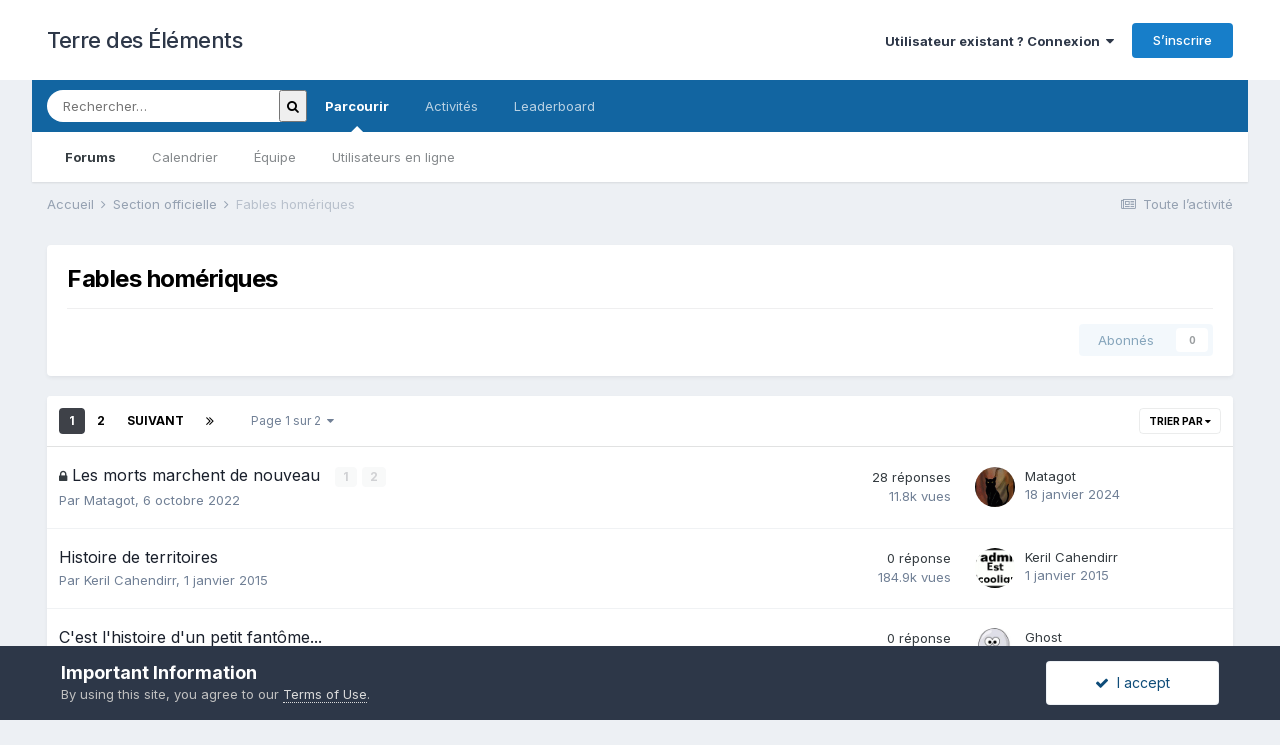

--- FILE ---
content_type: text/html;charset=UTF-8
request_url: https://www.terre-des-elements.net/forum/forum/75-fables-hom%C3%A3%C2%A9riques/
body_size: 14189
content:
<!DOCTYPE html>
<html lang="fr-FR" dir="ltr">
	<head>
		<meta charset="utf-8">
		<title>Fables homériques - Terre des Éléments</title>
		
		
		
		

	<meta name="viewport" content="width=device-width, initial-scale=1">


	
	


	<meta name="twitter:card" content="summary" />



	
		
	

	
		
			
				<meta name="description" content="">
			
		
	

	
		
			
				<meta property="og:title" content="Fables homériques">
			
		
	

	
		
			
				<meta property="og:description" content="">
			
		
	

	
		
			
				<meta property="og:site_name" content="Terre des Éléments">
			
		
	

	
		
			
				<meta property="og:locale" content="fr_FR">
			
		
	


	
		<link rel="canonical" href="https://www.terre-des-elements.net/forum/forum/75-fables-hom%C3%A3%C2%A9riques/" />
	

	
		<link rel="next" href="https://www.terre-des-elements.net/forum/forum/75-fables-hom%C3%A3%C2%A9riques/page/2/" />
	

	
		<link rel="last" href="https://www.terre-des-elements.net/forum/forum/75-fables-hom%C3%A3%C2%A9riques/page/2/" />
	

<link rel="alternate" type="application/rss+xml" title="Fables homériques derniers sujets" href="https://www.terre-des-elements.net/forum/forum/75-fables-hom%C3%A3%C2%A9riques.xml/" />


<link rel="manifest" href="https://www.terre-des-elements.net/forum/manifest.webmanifest/">
<meta name="msapplication-config" content="https://www.terre-des-elements.net/forum/browserconfig.xml/">
<meta name="msapplication-starturl" content="/">
<meta name="application-name" content="Terre des Éléments">
<meta name="apple-mobile-web-app-title" content="Terre des Éléments">

	<meta name="theme-color" content="#ffffff">










<link rel="preload" href="//www.terre-des-elements.net/forum/applications/core/interface/font/fontawesome-webfont.woff2?v=4.7.0" as="font" crossorigin="anonymous">
		


	
		<link href="https://fonts.googleapis.com/css?family=Inter:300,300i,400,400i,500,700,700i" rel="stylesheet" referrerpolicy="origin">
	



	<link rel='stylesheet' href='https://www.terre-des-elements.net/forum/uploads/css_built_1/341e4a57816af3ba440d891ca87450ff_framework.css?v=b509da35d11648220192' media='all'>

	<link rel='stylesheet' href='https://www.terre-des-elements.net/forum/uploads/css_built_1/05e81b71abe4f22d6eb8d1a929494829_responsive.css?v=b509da35d11648220192' media='all'>

	<link rel='stylesheet' href='https://www.terre-des-elements.net/forum/uploads/css_built_1/20446cf2d164adcc029377cb04d43d17_flags.css?v=b509da35d11648220192' media='all'>

	<link rel='stylesheet' href='https://www.terre-des-elements.net/forum/uploads/css_built_1/90eb5adf50a8c640f633d47fd7eb1778_core.css?v=b509da35d11648220192' media='all'>

	<link rel='stylesheet' href='https://www.terre-des-elements.net/forum/uploads/css_built_1/5a0da001ccc2200dc5625c3f3934497d_core_responsive.css?v=b509da35d11648220192' media='all'>

	<link rel='stylesheet' href='https://www.terre-des-elements.net/forum/uploads/css_built_1/62e269ced0fdab7e30e026f1d30ae516_forums.css?v=b509da35d11648220192' media='all'>

	<link rel='stylesheet' href='https://www.terre-des-elements.net/forum/uploads/css_built_1/76e62c573090645fb99a15a363d8620e_forums_responsive.css?v=b509da35d11648220192' media='all'>





<link rel='stylesheet' href='https://www.terre-des-elements.net/forum/uploads/css_built_1/258adbb6e4f3e83cd3b355f84e3fa002_custom.css?v=b509da35d11648220192' media='all'>




		
		

	</head>
	<body class='ipsApp ipsApp_front ipsJS_none ipsClearfix' data-controller='core.front.core.app' data-message="" data-pageApp='forums' data-pageLocation='front' data-pageModule='forums' data-pageController='forums' data-pageID='75'  >
		
		  <a href='#ipsLayout_mainArea' class='ipsHide' title='Aller au contenu principal de cette page' accesskey='m'>Aller au contenu</a>
		<div id='ipsLayout_header' class='ipsClearfix'>
			





			<header>
				<div class='ipsLayout_container'>
					

<a href='https://www.terre-des-elements.net/forum/' id='elSiteTitle' accesskey='1'>Terre des Éléments</a>

					
						

	<ul id='elUserNav' class='ipsList_inline cSignedOut ipsResponsive_showDesktop'>
		
		<li id='elSignInLink'>
			<a href='https://www.terre-des-elements.net/forum/login/' data-ipsMenu-closeOnClick="false" data-ipsMenu id='elUserSignIn'>
				Utilisateur existant ? Connexion &nbsp;<i class='fa fa-caret-down'></i>
			</a>
			
<div id='elUserSignIn_menu' class='ipsMenu ipsMenu_auto ipsHide'>
	<form accept-charset='utf-8' method='post' action='https://www.terre-des-elements.net/forum/login/'>
		<input type="hidden" name="csrfKey" value="c69e7f63f8634867fa9c1d26a5271178">
		<input type="hidden" name="ref" value="aHR0cHM6Ly93d3cudGVycmUtZGVzLWVsZW1lbnRzLm5ldC9mb3J1bS9mb3J1bS83NS1mYWJsZXMtaG9tJUMzJUEzJUMyJUE5cmlxdWVzLw==">
		<div data-role="loginForm">
			
			
			
				
<div class="ipsPad ipsForm ipsForm_vertical">
	<h4 class="ipsType_sectionHead">Connexion</h4>
	<br><br>
	<ul class='ipsList_reset'>
		<li class="ipsFieldRow ipsFieldRow_noLabel ipsFieldRow_fullWidth">
			
			
				<input type="text" placeholder="Nom d’utilisateur" name="auth" autocomplete="username">
			
		</li>
		<li class="ipsFieldRow ipsFieldRow_noLabel ipsFieldRow_fullWidth">
			<input type="password" placeholder="Mot de passe" name="password" autocomplete="current-password">
		</li>
		<li class="ipsFieldRow ipsFieldRow_checkbox ipsClearfix">
			<span class="ipsCustomInput">
				<input type="checkbox" name="remember_me" id="remember_me_checkbox" value="1" checked aria-checked="true">
				<span></span>
			</span>
			<div class="ipsFieldRow_content">
				<label class="ipsFieldRow_label" for="remember_me_checkbox">Se souvenir de moi</label>
				<span class="ipsFieldRow_desc">Non recommandé sur les ordinateurs partagés</span>
			</div>
		</li>
		<li class="ipsFieldRow ipsFieldRow_fullWidth">
			<button type="submit" name="_processLogin" value="usernamepassword" class="ipsButton ipsButton_primary ipsButton_small" id="elSignIn_submit">Connexion</button>
			
				<p class="ipsType_right ipsType_small">
					
						<a href='https://www.terre-des-elements.net/forum/lostpassword/' data-ipsDialog data-ipsDialog-title='Mot de passe oublié ?'>
					
					Mot de passe oublié ?</a>
				</p>
			
		</li>
	</ul>
</div>
			
		</div>
	</form>
</div>
		</li>
		
			<li>
				
					<a href='https://www.terre-des-elements.net/forum/register/' data-ipsDialog data-ipsDialog-size='narrow' data-ipsDialog-title='S’inscrire' id='elRegisterButton' class='ipsButton ipsButton_normal ipsButton_primary'>S’inscrire</a>
				
			</li>
		
	</ul>

						
<ul class='ipsMobileHamburger ipsList_reset ipsResponsive_hideDesktop'>
	<li data-ipsDrawer data-ipsDrawer-drawerElem='#elMobileDrawer'>
		<a href='#'>
			
			
				
			
			
			
			<i class='fa fa-navicon'></i>
		</a>
	</li>
</ul>
					
				</div>
			</header>
			

	<nav class='ipsLayout_container' data-controller='core.front.core.navBar'>
		<div class='ipsNavBar_primary  ipsClearfix'>
			
				<div id='elSearch' class='ipsPos_right' data-controller='core.front.core.quickSearch' itemprop="potentialAction" itemscope itemtype="http://schema.org/SearchAction" data-default="forums_topic">
					<form accept-charset='utf-8' action='https://www.terre-des-elements.net/forum/search/' method='get'>
						<meta itemprop="target" content="https://www.terre-des-elements.net/forum/search/?q={q}">
						<input type="hidden" name="type" value="forums_topic" data-role="searchFilter">
						<a href='#' id='elSearchFilter' data-ipsMenu data-ipsMenu-selectable='radio' data-ipsMenu-appendTo='#elSearch' class="ipsHide">
							<span data-role='searchingIn'>
								Sujets
							</span>
							<i class='fa fa-caret-down'></i>
						</a>
						<ul id='elSearchFilter_menu' class='ipsMenu ipsMenu_selectable ipsMenu_narrow ipsHide'>
							<li class='ipsMenu_item ' data-ipsMenuValue='all'>
								<a href='https://www.terre-des-elements.net/forum/index.php?app=core&amp;module=search&amp;controller=search&amp;csrfKey=c69e7f63f8634867fa9c1d26a5271178' title='Tout'>Tout</a>
							</li>
							<li class='ipsMenu_sep'><hr></li>
							
								
									<li class='ipsMenu_item' data-ipsMenuValue='{&quot;type&quot;:&quot;forums_topic&quot;,&quot;nodes&quot;:75}' data-options='{&quot;type&quot;:&quot;forums_topic&quot;,&quot;nodes&quot;:75}'>
										<a href='#'>This Forum</a>
									</li>
								
								<li class='ipsMenu_sep'><hr></li>
							
							<li data-role='globalSearchMenuOptions'></li>
							<li class='ipsMenu_item ipsMenu_itemNonSelect'>
								<a href='https://www.terre-des-elements.net/forum/search/' accesskey='4'><i class='fa fa-cog'></i> Recherche avancée</a>
							</li>
						</ul>
						<input type='search' id='elSearchField' placeholder='Rechercher…' name='q' itemprop="query-input">
						<button type='submit'><i class='fa fa-search'></i></button>
					</form>
				</div>
			
			<ul data-role="primaryNavBar" class='ipsResponsive_showDesktop ipsResponsive_block'>
				


	
		
		
			
		
		<li class='ipsNavBar_active' data-active id='elNavSecondary_1' data-role="navBarItem" data-navApp="core" data-navExt="CustomItem">
			
			
				<a href="https://www.terre-des-elements.net/forum/"  data-navItem-id="1" data-navDefault>
					Parcourir<span class='ipsNavBar_active__identifier'></span>
				</a>
			
			
				<ul class='ipsNavBar_secondary ' data-role='secondaryNavBar'>
					


	
		
		
			
		
		<li class='ipsNavBar_active' data-active id='elNavSecondary_8' data-role="navBarItem" data-navApp="forums" data-navExt="Forums">
			
			
				<a href="https://www.terre-des-elements.net/forum/"  data-navItem-id="8" data-navDefault>
					Forums<span class='ipsNavBar_active__identifier'></span>
				</a>
			
			
		</li>
	
	

	
		
		
		<li  id='elNavSecondary_9' data-role="navBarItem" data-navApp="calendar" data-navExt="Calendar">
			
			
				<a href="https://www.terre-des-elements.net/forum/calendar/"  data-navItem-id="9" >
					Calendrier<span class='ipsNavBar_active__identifier'></span>
				</a>
			
			
		</li>
	
	

	
	

	
		
		
		<li  id='elNavSecondary_12' data-role="navBarItem" data-navApp="core" data-navExt="StaffDirectory">
			
			
				<a href="https://www.terre-des-elements.net/forum/staff/"  data-navItem-id="12" >
					Équipe<span class='ipsNavBar_active__identifier'></span>
				</a>
			
			
		</li>
	
	

	
		
		
		<li  id='elNavSecondary_13' data-role="navBarItem" data-navApp="core" data-navExt="OnlineUsers">
			
			
				<a href="https://www.terre-des-elements.net/forum/online/"  data-navItem-id="13" >
					Utilisateurs en ligne<span class='ipsNavBar_active__identifier'></span>
				</a>
			
			
		</li>
	
	

					<li class='ipsHide' id='elNavigationMore_1' data-role='navMore'>
						<a href='#' data-ipsMenu data-ipsMenu-appendTo='#elNavigationMore_1' id='elNavigationMore_1_dropdown'>Plus <i class='fa fa-caret-down'></i></a>
						<ul class='ipsHide ipsMenu ipsMenu_auto' id='elNavigationMore_1_dropdown_menu' data-role='moreDropdown'></ul>
					</li>
				</ul>
			
		</li>
	
	

	
		
		
		<li  id='elNavSecondary_2' data-role="navBarItem" data-navApp="core" data-navExt="CustomItem">
			
			
				<a href="https://www.terre-des-elements.net/forum/discover/"  data-navItem-id="2" >
					Activités<span class='ipsNavBar_active__identifier'></span>
				</a>
			
			
				<ul class='ipsNavBar_secondary ipsHide' data-role='secondaryNavBar'>
					


	
		
		
		<li  id='elNavSecondary_3' data-role="navBarItem" data-navApp="core" data-navExt="AllActivity">
			
			
				<a href="https://www.terre-des-elements.net/forum/discover/"  data-navItem-id="3" >
					Toute l’activité<span class='ipsNavBar_active__identifier'></span>
				</a>
			
			
		</li>
	
	

	
		
		
		<li  id='elNavSecondary_4' data-role="navBarItem" data-navApp="core" data-navExt="YourActivityStreams">
			
			
				<a href="#"  data-navItem-id="4" >
					Mon flux d'activité<span class='ipsNavBar_active__identifier'></span>
				</a>
			
			
		</li>
	
	

	
		
		
		<li  id='elNavSecondary_5' data-role="navBarItem" data-navApp="core" data-navExt="YourActivityStreamsItem">
			
			
				<a href="https://www.terre-des-elements.net/forum/discover/unread/"  data-navItem-id="5" >
					Contenu non lu<span class='ipsNavBar_active__identifier'></span>
				</a>
			
			
		</li>
	
	

	
		
		
		<li  id='elNavSecondary_6' data-role="navBarItem" data-navApp="core" data-navExt="YourActivityStreamsItem">
			
			
				<a href="https://www.terre-des-elements.net/forum/discover/content-started/"  data-navItem-id="6" >
					Contenu que j'ai initié<span class='ipsNavBar_active__identifier'></span>
				</a>
			
			
		</li>
	
	

	
		
		
		<li  id='elNavSecondary_7' data-role="navBarItem" data-navApp="core" data-navExt="Search">
			
			
				<a href="https://www.terre-des-elements.net/forum/search/"  data-navItem-id="7" >
					Rechercher<span class='ipsNavBar_active__identifier'></span>
				</a>
			
			
		</li>
	
	

					<li class='ipsHide' id='elNavigationMore_2' data-role='navMore'>
						<a href='#' data-ipsMenu data-ipsMenu-appendTo='#elNavigationMore_2' id='elNavigationMore_2_dropdown'>Plus <i class='fa fa-caret-down'></i></a>
						<ul class='ipsHide ipsMenu ipsMenu_auto' id='elNavigationMore_2_dropdown_menu' data-role='moreDropdown'></ul>
					</li>
				</ul>
			
		</li>
	
	

	
		
		
		<li  id='elNavSecondary_14' data-role="navBarItem" data-navApp="core" data-navExt="Leaderboard">
			
			
				<a href="https://www.terre-des-elements.net/forum/leaderboard/"  data-navItem-id="14" >
					Leaderboard<span class='ipsNavBar_active__identifier'></span>
				</a>
			
			
		</li>
	
	

	
	

	
	

				<li class='ipsHide' id='elNavigationMore' data-role='navMore'>
					<a href='#' data-ipsMenu data-ipsMenu-appendTo='#elNavigationMore' id='elNavigationMore_dropdown'>Plus</a>
					<ul class='ipsNavBar_secondary ipsHide' data-role='secondaryNavBar'>
						<li class='ipsHide' id='elNavigationMore_more' data-role='navMore'>
							<a href='#' data-ipsMenu data-ipsMenu-appendTo='#elNavigationMore_more' id='elNavigationMore_more_dropdown'>Plus <i class='fa fa-caret-down'></i></a>
							<ul class='ipsHide ipsMenu ipsMenu_auto' id='elNavigationMore_more_dropdown_menu' data-role='moreDropdown'></ul>
						</li>
					</ul>
				</li>
			</ul>
		</div>
	</nav>

			
<ul id='elMobileNav' class='ipsResponsive_hideDesktop' data-controller='core.front.core.mobileNav'>
	
		
			
			
				
					<li id='elMobileBreadcrumb'>
						<a href='https://www.terre-des-elements.net/forum/forum/76-section-officielle/'>
							<span>Section officielle</span>
						</a>
					</li>
				
				
			
				
				
			
		
	
	
	
	<li >
		<a data-action="defaultStream" href='https://www.terre-des-elements.net/forum/discover/'><i class="fa fa-newspaper-o" aria-hidden="true"></i></a>
	</li>

	

	
		<li class='ipsJS_show'>
			<a href='https://www.terre-des-elements.net/forum/search/'><i class='fa fa-search'></i></a>
		</li>
	
</ul>
		</div>
		<main id='ipsLayout_body' class='ipsLayout_container'>
			<div id='ipsLayout_contentArea'>
				<div id='ipsLayout_contentWrapper'>
					
<nav class='ipsBreadcrumb ipsBreadcrumb_top ipsFaded_withHover'>
	

	<ul class='ipsList_inline ipsPos_right'>
		
		<li >
			<a data-action="defaultStream" class='ipsType_light '  href='https://www.terre-des-elements.net/forum/discover/'><i class="fa fa-newspaper-o" aria-hidden="true"></i> <span>Toute l’activité</span></a>
		</li>
		
	</ul>

	<ul data-role="breadcrumbList">
		<li>
			<a title="Accueil" href='https://www.terre-des-elements.net/forum/'>
				<span>Accueil <i class='fa fa-angle-right'></i></span>
			</a>
		</li>
		
		
			<li>
				
					<a href='https://www.terre-des-elements.net/forum/forum/76-section-officielle/'>
						<span>Section officielle <i class='fa fa-angle-right' aria-hidden="true"></i></span>
					</a>
				
			</li>
		
			<li>
				
					Fables homériques
				
			</li>
		
	</ul>
</nav>
					
					<div id='ipsLayout_mainArea'>
						
						
						
						

	




						




	
	<div class="ipsPageHeader  ipsBox ipsResponsive_pull ipsPadding ipsClearfix" >
		<header>
			<h1 class="ipsType_pageTitle">Fables homériques</h1>
			
				



<div class='ipsType_richText ipsType_normal' data-controller='core.front.core.lightboxedImages' >

</div>

			
			
			
				<hr class='ipsHr ipsResponsive_hidePhone' />
				<div class='ipsClearfix ipsResponsive_hidePhone'>
					<div class='ipsPos_right'>

<div data-followApp='forums' data-followArea='forum' data-followID='75' data-controller='core.front.core.followButton'>
	

	<a href='https://www.terre-des-elements.net/forum/login/' rel="nofollow" class="ipsFollow ipsPos_middle ipsButton ipsButton_light ipsButton_verySmall ipsButton_disabled" data-role="followButton" data-ipsTooltip title='Connectez-vous pour activer le suivi'>
		<span>Abonnés</span>
		<span class='ipsCommentCount'>0</span>
	</a>

</div></div>
				</div>
			
		</header>
	</div>
	
	

<div data-controller='forums.front.forum.forumPage'>
	<ul class="ipsToolList ipsToolList_horizontal ipsToolList_horizontal--flex ipsClearfix ipsSpacer_both">
		





	</ul>
	
<div class='ipsBox ipsResponsive_pull' data-baseurl='https://www.terre-des-elements.net/forum/forum/75-fables-hom%C3%A3%C2%A9riques/' data-resort='listResort' data-tableID='topics'  data-controller='core.global.core.table'>
	
		<h2 class='ipsType_sectionTitle ipsHide ipsType_medium ipsType_reset ipsClear'>41 sujets dans ce forum</h2>
	

	
	<div class="ipsButtonBar ipsPad_half ipsClearfix ipsClear">
		

		<ul class="ipsButtonRow ipsPos_right ipsClearfix">
			
				<li>
					<a href="#elSortByMenu_menu" id="elSortByMenu_265e494ae6684d446b4c16ae70630dbb" data-role='sortButton' data-ipsMenu data-ipsMenu-activeClass="ipsButtonRow_active" data-ipsMenu-selectable="radio">Trier par <i class="fa fa-caret-down"></i></a>
					<ul class="ipsMenu ipsMenu_auto ipsMenu_withStem ipsMenu_selectable ipsHide" id="elSortByMenu_265e494ae6684d446b4c16ae70630dbb_menu">
						
						
							<li class="ipsMenu_item ipsMenu_itemChecked" data-ipsMenuValue="last_post" data-sortDirection='desc'><a href="https://www.terre-des-elements.net/forum/forum/75-fables-hom%C3%A3%C2%A9riques/?sortby=last_post&amp;sortdirection=desc" rel="nofollow">Récemment mis à jour</a></li>
						
							<li class="ipsMenu_item " data-ipsMenuValue="title" data-sortDirection='asc'><a href="https://www.terre-des-elements.net/forum/forum/75-fables-hom%C3%A3%C2%A9riques/?sortby=title&amp;sortdirection=asc" rel="nofollow">Titre</a></li>
						
							<li class="ipsMenu_item " data-ipsMenuValue="start_date" data-sortDirection='desc'><a href="https://www.terre-des-elements.net/forum/forum/75-fables-hom%C3%A3%C2%A9riques/?sortby=start_date&amp;sortdirection=desc" rel="nofollow">Date de création</a></li>
						
							<li class="ipsMenu_item " data-ipsMenuValue="views" data-sortDirection='desc'><a href="https://www.terre-des-elements.net/forum/forum/75-fables-hom%C3%A3%C2%A9riques/?sortby=views&amp;sortdirection=desc" rel="nofollow">Nombre de visualisations</a></li>
						
							<li class="ipsMenu_item " data-ipsMenuValue="posts" data-sortDirection='desc'><a href="https://www.terre-des-elements.net/forum/forum/75-fables-hom%C3%A3%C2%A9riques/?sortby=posts&amp;sortdirection=desc" rel="nofollow">Nombre de réponses</a></li>
						
						
							<li class="ipsMenu_item " data-noSelect="true">
								<a href='https://www.terre-des-elements.net/forum/forum/75-fables-hom%C3%A3%C2%A9riques/?advancedSearchForm=1&amp;sortby=forums_topics.last_post&amp;sortdirection=DESC' rel="nofollow" data-ipsDialog data-ipsDialog-title='Tri personnalisé'>Personnaliser</a>
							</li>
						
					</ul>
				</li>
			
				
		</ul>
		


		<div data-role="tablePagination" >
			


	
	<ul class='ipsPagination' id='elPagination_15fa19fe2c9793bfba3e39ceb99271b2_836512335' data-ipsPagination-seoPagination='true' data-pages='2' data-ipsPagination  data-ipsPagination-pages="2" data-ipsPagination-perPage='25'>
		
			
				<li class='ipsPagination_first ipsPagination_inactive'><a href='https://www.terre-des-elements.net/forum/forum/75-fables-hom%C3%A3%C2%A9riques/' rel="first" data-page='1' data-ipsTooltip title='Première page'><i class='fa fa-angle-double-left'></i></a></li>
				<li class='ipsPagination_prev ipsPagination_inactive'><a href='https://www.terre-des-elements.net/forum/forum/75-fables-hom%C3%A3%C2%A9riques/' rel="prev" data-page='0' data-ipsTooltip title='Page précédente '>Précédent</a></li>
			
			<li class='ipsPagination_page ipsPagination_active'><a href='https://www.terre-des-elements.net/forum/forum/75-fables-hom%C3%A3%C2%A9riques/' data-page='1'>1</a></li>
			
				
					<li class='ipsPagination_page'><a href='https://www.terre-des-elements.net/forum/forum/75-fables-hom%C3%A3%C2%A9riques/page/2/' data-page='2'>2</a></li>
				
				<li class='ipsPagination_next'><a href='https://www.terre-des-elements.net/forum/forum/75-fables-hom%C3%A3%C2%A9riques/page/2/' rel="next" data-page='2' data-ipsTooltip title='Page suivante'>Suivant</a></li>
				<li class='ipsPagination_last'><a href='https://www.terre-des-elements.net/forum/forum/75-fables-hom%C3%A3%C2%A9riques/page/2/' rel="last" data-page='2' data-ipsTooltip title='Dernière page'><i class='fa fa-angle-double-right'></i></a></li>
			
			
				<li class='ipsPagination_pageJump'>
					<a href='#' data-ipsMenu data-ipsMenu-closeOnClick='false' data-ipsMenu-appendTo='#elPagination_15fa19fe2c9793bfba3e39ceb99271b2_836512335' id='elPagination_15fa19fe2c9793bfba3e39ceb99271b2_836512335_jump'>Page 1 sur 2 &nbsp;<i class='fa fa-caret-down'></i></a>
					<div class='ipsMenu ipsMenu_narrow ipsPadding ipsHide' id='elPagination_15fa19fe2c9793bfba3e39ceb99271b2_836512335_jump_menu'>
						<form accept-charset='utf-8' method='post' action='https://www.terre-des-elements.net/forum/forum/75-fables-hom%C3%A3%C2%A9riques/' data-role="pageJump" data-baseUrl='#'>
							<ul class='ipsForm ipsForm_horizontal'>
								<li class='ipsFieldRow'>
									<input type='number' min='1' max='2' placeholder='Numéro de page' class='ipsField_fullWidth' name='page'>
								</li>
								<li class='ipsFieldRow ipsFieldRow_fullWidth'>
									<input type='submit' class='ipsButton_fullWidth ipsButton ipsButton_verySmall ipsButton_primary' value='Aller'>
								</li>
							</ul>
						</form>
					</div>
				</li>
			
		
	</ul>

		</div>
	</div>
	
	
		
			<ol class='ipsClear ipsDataList cForumTopicTable  cTopicList ' id='elTable_265e494ae6684d446b4c16ae70630dbb' data-role="tableRows">
				


	
	

	
	

	
	

	
	

	
	

	
	

	
	

	
	

	
	

	
	

	
	

	
	

	
	

	
	

	
	

	
	

	
	

	
	

	
	

	
	

	
	

	
	

	
	

	
	

	
	


	
	
		
		
		
		
			<li class="ipsDataItem ipsDataItem_responsivePhoto    " data-rowID='12639'>
				
				<div class='ipsDataItem_main'>
					
					<h4 class='ipsDataItem_title ipsContained_container'>
						
							<span>
								<i class='ipsType_medium fa fa-lock' data-ipsTooltip title='Ce sujet est verrouillé'></i>
							</span>	
							
						
						
						
						

						
						
						
										
												

						<span class='ipsType_break ipsContained'>
							<a href='https://www.terre-des-elements.net/forum/topic/12639-les-morts-marchent-de-nouveau/' class='' title='Les morts marchent de nouveau '  data-ipsHover data-ipsHover-target='https://www.terre-des-elements.net/forum/topic/12639-les-morts-marchent-de-nouveau/?preview=1' data-ipsHover-timeout='1.5'>
								<span>
									Les morts marchent de nouveau
								</span>
							</a>
						</span>
						
							

	<span class='ipsPagination ipsPagination_mini' id='elPagination_422d2c4931cb879b94137c0df9e7757b'>
		
			<span class='ipsPagination_page'><a href='https://www.terre-des-elements.net/forum/topic/12639-les-morts-marchent-de-nouveau/#comments' data-ipsTooltip title='Aller sur la page 1'>1</a></span>
		
			<span class='ipsPagination_page'><a href='https://www.terre-des-elements.net/forum/topic/12639-les-morts-marchent-de-nouveau/page/2/#comments' data-ipsTooltip title='Aller sur la page 2'>2</a></span>
		
		
	</span>

						
					</h4>
					<div class='ipsDataItem_meta ipsType_reset ipsType_light ipsType_blendLinks'>
						<span>
							Par <span itemprop='author'>


<a href='https://www.terre-des-elements.net/forum/profile/8048-matagot/' rel="nofollow" data-ipsHover data-ipsHover-width='370' data-ipsHover-target='https://www.terre-des-elements.net/forum/profile/8048-matagot/?do=hovercard&amp;referrer=https%253A%252F%252Fwww.terre-des-elements.net%252Fforum%252Fforum%252F75-fables-hom%2525C3%2525A3%2525C2%2525A9riques%252F' title="Aller sur le profil de Matagot" class="ipsType_break">Matagot</a></span>,
						</span><time datetime='2022-10-06T20:39:58Z' title='10/06/22 20:39 ' data-short='3 yr'>6 octobre 2022</time>
						
						
					</div>
				</div>
				<ul class='ipsDataItem_stats'>
					
					
						<li >
							<span class='ipsDataItem_stats_number'>28</span>
							<span class='ipsDataItem_stats_type'> réponses</span>
							
						</li>
					
						<li class='ipsType_light'>
							<span class='ipsDataItem_stats_number'>11.8k</span>
							<span class='ipsDataItem_stats_type'> vues</span>
							
						</li>
					
					
				</ul>
				<ul class='ipsDataItem_lastPoster ipsDataItem_withPhoto ipsType_blendLinks'>
					<li>
						
							


	<a href="https://www.terre-des-elements.net/forum/profile/8048-matagot/" rel="nofollow" data-ipsHover data-ipsHover-width="370" data-ipsHover-target="https://www.terre-des-elements.net/forum/profile/8048-matagot/?do=hovercard" class="ipsUserPhoto ipsUserPhoto_tiny" title="Aller sur le profil de Matagot">
		<img src='https://www.terre-des-elements.net/forum/uploads/monthly_2021_06/1886343830_MatagotAvatarTDE.thumb.gif.986f833a28b7540d411b6f0c7ef9b039.gif' alt='Matagot' loading="lazy">
	</a>

						
					</li>
					<li>
						
							
								


<a href='https://www.terre-des-elements.net/forum/profile/8048-matagot/' rel="nofollow" data-ipsHover data-ipsHover-width='370' data-ipsHover-target='https://www.terre-des-elements.net/forum/profile/8048-matagot/?do=hovercard&amp;referrer=https%253A%252F%252Fwww.terre-des-elements.net%252Fforum%252Fforum%252F75-fables-hom%2525C3%2525A3%2525C2%2525A9riques%252F' title="Aller sur le profil de Matagot" class="ipsType_break">Matagot</a>
							
						
					</li>
					<li class="ipsType_light">
						<a href='https://www.terre-des-elements.net/forum/topic/12639-les-morts-marchent-de-nouveau/' title='Go to last post' class='ipsType_blendLinks'>
							<time datetime='2024-01-18T22:35:51Z' title='01/18/24 22:35 ' data-short='1 yr'>18 janvier 2024</time>
						</a>
					</li>
				</ul>
				
			</li>
		
	
		
		
		
		
			<li class="ipsDataItem ipsDataItem_responsivePhoto    " data-rowID='9043'>
				
				<div class='ipsDataItem_main'>
					
					<h4 class='ipsDataItem_title ipsContained_container'>
						
						
						
						

						
						
						
										
												

						<span class='ipsType_break ipsContained'>
							<a href='https://www.terre-des-elements.net/forum/topic/9043-histoire-de-territoires/' class='' title='Histoire de territoires '  data-ipsHover data-ipsHover-target='https://www.terre-des-elements.net/forum/topic/9043-histoire-de-territoires/?preview=1' data-ipsHover-timeout='1.5'>
								<span>
									Histoire de territoires
								</span>
							</a>
						</span>
						
					</h4>
					<div class='ipsDataItem_meta ipsType_reset ipsType_light ipsType_blendLinks'>
						<span>
							Par <span itemprop='author'>


<a href='https://www.terre-des-elements.net/forum/profile/2-keril-cahendirr/' rel="nofollow" data-ipsHover data-ipsHover-width='370' data-ipsHover-target='https://www.terre-des-elements.net/forum/profile/2-keril-cahendirr/?do=hovercard&amp;referrer=https%253A%252F%252Fwww.terre-des-elements.net%252Fforum%252Fforum%252F75-fables-hom%2525C3%2525A3%2525C2%2525A9riques%252F' title="Aller sur le profil de Keril Cahendirr" class="ipsType_break">Keril Cahendirr</a></span>,
						</span><time datetime='2015-01-01T16:15:29Z' title='01/01/15 16:15 ' data-short='11 yr'>1 janvier 2015</time>
						
						
					</div>
				</div>
				<ul class='ipsDataItem_stats'>
					
					
						<li >
							<span class='ipsDataItem_stats_number'>0</span>
							<span class='ipsDataItem_stats_type'> réponse</span>
							
						</li>
					
						<li class='ipsType_light'>
							<span class='ipsDataItem_stats_number'>184.9k</span>
							<span class='ipsDataItem_stats_type'> vues</span>
							
						</li>
					
					
				</ul>
				<ul class='ipsDataItem_lastPoster ipsDataItem_withPhoto ipsType_blendLinks'>
					<li>
						
							


	<a href="https://www.terre-des-elements.net/forum/profile/2-keril-cahendirr/" rel="nofollow" data-ipsHover data-ipsHover-width="370" data-ipsHover-target="https://www.terre-des-elements.net/forum/profile/2-keril-cahendirr/?do=hovercard" class="ipsUserPhoto ipsUserPhoto_tiny" title="Aller sur le profil de Keril Cahendirr">
		<img src='https://www.terre-des-elements.net/forum/uploads/profile/photo-2.gif' alt='Keril Cahendirr' loading="lazy">
	</a>

						
					</li>
					<li>
						
							
								


<a href='https://www.terre-des-elements.net/forum/profile/2-keril-cahendirr/' rel="nofollow" data-ipsHover data-ipsHover-width='370' data-ipsHover-target='https://www.terre-des-elements.net/forum/profile/2-keril-cahendirr/?do=hovercard&amp;referrer=https%253A%252F%252Fwww.terre-des-elements.net%252Fforum%252Fforum%252F75-fables-hom%2525C3%2525A3%2525C2%2525A9riques%252F' title="Aller sur le profil de Keril Cahendirr" class="ipsType_break">Keril Cahendirr</a>
							
						
					</li>
					<li class="ipsType_light">
						<a href='https://www.terre-des-elements.net/forum/topic/9043-histoire-de-territoires/' title='Go to last post' class='ipsType_blendLinks'>
							<time datetime='2015-01-01T16:15:29Z' title='01/01/15 16:15 ' data-short='11 yr'>1 janvier 2015</time>
						</a>
					</li>
				</ul>
				
			</li>
		
	
		
		
		
		
			<li class="ipsDataItem ipsDataItem_responsivePhoto    " data-rowID='8815'>
				
				<div class='ipsDataItem_main'>
					
					<h4 class='ipsDataItem_title ipsContained_container'>
						
						
						
						

						
						
						
										
												

						<span class='ipsType_break ipsContained'>
							<a href='https://www.terre-des-elements.net/forum/topic/8815-cest-lhistoire-dun-petit-fant%3F%3Fme/' class='' title='C&#039;est l&#039;histoire d&#039;un petit fantôme... '  data-ipsHover data-ipsHover-target='https://www.terre-des-elements.net/forum/topic/8815-cest-lhistoire-dun-petit-fant%3F%3Fme/?preview=1' data-ipsHover-timeout='1.5'>
								<span>
									C&#039;est l&#039;histoire d&#039;un petit fantôme...
								</span>
							</a>
						</span>
						
					</h4>
					<div class='ipsDataItem_meta ipsType_reset ipsType_light ipsType_blendLinks'>
						<span>
							Par <span itemprop='author'>


<a href='https://www.terre-des-elements.net/forum/profile/3-ghost/' rel="nofollow" data-ipsHover data-ipsHover-width='370' data-ipsHover-target='https://www.terre-des-elements.net/forum/profile/3-ghost/?do=hovercard&amp;referrer=https%253A%252F%252Fwww.terre-des-elements.net%252Fforum%252Fforum%252F75-fables-hom%2525C3%2525A3%2525C2%2525A9riques%252F' title="Aller sur le profil de Ghost" class="ipsType_break">Ghost</a></span>,
						</span><time datetime='2014-05-28T21:46:10Z' title='05/28/14 21:46 ' data-short='11 yr'>28 mai 2014</time>
						
						
					</div>
				</div>
				<ul class='ipsDataItem_stats'>
					
					
						<li >
							<span class='ipsDataItem_stats_number'>0</span>
							<span class='ipsDataItem_stats_type'> réponse</span>
							
						</li>
					
						<li class='ipsType_light'>
							<span class='ipsDataItem_stats_number'>4.1k</span>
							<span class='ipsDataItem_stats_type'> vues</span>
							
						</li>
					
					
				</ul>
				<ul class='ipsDataItem_lastPoster ipsDataItem_withPhoto ipsType_blendLinks'>
					<li>
						
							


	<a href="https://www.terre-des-elements.net/forum/profile/3-ghost/" rel="nofollow" data-ipsHover data-ipsHover-width="370" data-ipsHover-target="https://www.terre-des-elements.net/forum/profile/3-ghost/?do=hovercard" class="ipsUserPhoto ipsUserPhoto_tiny" title="Aller sur le profil de Ghost">
		<img src='https://www.terre-des-elements.net/forum/uploads/profile/photo-thumb-3.jpg' alt='Ghost' loading="lazy">
	</a>

						
					</li>
					<li>
						
							
								


<a href='https://www.terre-des-elements.net/forum/profile/3-ghost/' rel="nofollow" data-ipsHover data-ipsHover-width='370' data-ipsHover-target='https://www.terre-des-elements.net/forum/profile/3-ghost/?do=hovercard&amp;referrer=https%253A%252F%252Fwww.terre-des-elements.net%252Fforum%252Fforum%252F75-fables-hom%2525C3%2525A3%2525C2%2525A9riques%252F' title="Aller sur le profil de Ghost" class="ipsType_break">Ghost</a>
							
						
					</li>
					<li class="ipsType_light">
						<a href='https://www.terre-des-elements.net/forum/topic/8815-cest-lhistoire-dun-petit-fant%3F%3Fme/' title='Go to last post' class='ipsType_blendLinks'>
							<time datetime='2014-05-28T21:46:10Z' title='05/28/14 21:46 ' data-short='11 yr'>28 mai 2014</time>
						</a>
					</li>
				</ul>
				
			</li>
		
	
		
		
		
		
			<li class="ipsDataItem ipsDataItem_responsivePhoto    " data-rowID='8789'>
				
				<div class='ipsDataItem_main'>
					
					<h4 class='ipsDataItem_title ipsContained_container'>
						
						
						
						

						
						
						
										
												

						<span class='ipsType_break ipsContained'>
							<a href='https://www.terre-des-elements.net/forum/topic/8789-chroniques-de-la-guerre-contre-larchitecte/' class='' title='Chroniques de la guerre contre l&#039;Architecte '  data-ipsHover data-ipsHover-target='https://www.terre-des-elements.net/forum/topic/8789-chroniques-de-la-guerre-contre-larchitecte/?preview=1' data-ipsHover-timeout='1.5'>
								<span>
									Chroniques de la guerre contre l&#039;Architecte
								</span>
							</a>
						</span>
						
					</h4>
					<div class='ipsDataItem_meta ipsType_reset ipsType_light ipsType_blendLinks'>
						<span>
							Par <span itemprop='author'>


<a href='https://www.terre-des-elements.net/forum/profile/6039-akaresh/' rel="nofollow" data-ipsHover data-ipsHover-width='370' data-ipsHover-target='https://www.terre-des-elements.net/forum/profile/6039-akaresh/?do=hovercard&amp;referrer=https%253A%252F%252Fwww.terre-des-elements.net%252Fforum%252Fforum%252F75-fables-hom%2525C3%2525A3%2525C2%2525A9riques%252F' title="Aller sur le profil de Akaresh" class="ipsType_break">Akaresh</a></span>,
						</span><time datetime='2014-05-16T10:48:06Z' title='05/16/14 10:48 ' data-short='11 yr'>16 mai 2014</time>
						
						
					</div>
				</div>
				<ul class='ipsDataItem_stats'>
					
					
						<li >
							<span class='ipsDataItem_stats_number'>1</span>
							<span class='ipsDataItem_stats_type'> réponse</span>
							
						</li>
					
						<li class='ipsType_light'>
							<span class='ipsDataItem_stats_number'>29.6k</span>
							<span class='ipsDataItem_stats_type'> vues</span>
							
						</li>
					
					
				</ul>
				<ul class='ipsDataItem_lastPoster ipsDataItem_withPhoto ipsType_blendLinks'>
					<li>
						
							


	<a href="https://www.terre-des-elements.net/forum/profile/6039-akaresh/" rel="nofollow" data-ipsHover data-ipsHover-width="370" data-ipsHover-target="https://www.terre-des-elements.net/forum/profile/6039-akaresh/?do=hovercard" class="ipsUserPhoto ipsUserPhoto_tiny" title="Aller sur le profil de Akaresh">
		<img src='https://www.terre-des-elements.net/forum/uploads/profile/photo-6039.gif' alt='Akaresh' loading="lazy">
	</a>

						
					</li>
					<li>
						
							
								


<a href='https://www.terre-des-elements.net/forum/profile/6039-akaresh/' rel="nofollow" data-ipsHover data-ipsHover-width='370' data-ipsHover-target='https://www.terre-des-elements.net/forum/profile/6039-akaresh/?do=hovercard&amp;referrer=https%253A%252F%252Fwww.terre-des-elements.net%252Fforum%252Fforum%252F75-fables-hom%2525C3%2525A3%2525C2%2525A9riques%252F' title="Aller sur le profil de Akaresh" class="ipsType_break">Akaresh</a>
							
						
					</li>
					<li class="ipsType_light">
						<a href='https://www.terre-des-elements.net/forum/topic/8789-chroniques-de-la-guerre-contre-larchitecte/' title='Go to last post' class='ipsType_blendLinks'>
							<time datetime='2014-05-23T22:28:54Z' title='05/23/14 22:28 ' data-short='11 yr'>23 mai 2014</time>
						</a>
					</li>
				</ul>
				
			</li>
		
	
		
		
		
		
			<li class="ipsDataItem ipsDataItem_responsivePhoto    " data-rowID='8683'>
				
				<div class='ipsDataItem_main'>
					
					<h4 class='ipsDataItem_title ipsContained_container'>
						
						
						
						

						
						
						
										
												

						<span class='ipsType_break ipsContained'>
							<a href='https://www.terre-des-elements.net/forum/topic/8683-les-sept-l%3F%3Fgendaires/' class='' title='Les Sept Légendaires '  data-ipsHover data-ipsHover-target='https://www.terre-des-elements.net/forum/topic/8683-les-sept-l%3F%3Fgendaires/?preview=1' data-ipsHover-timeout='1.5'>
								<span>
									Les Sept Légendaires
								</span>
							</a>
						</span>
						
					</h4>
					<div class='ipsDataItem_meta ipsType_reset ipsType_light ipsType_blendLinks'>
						<span>
							Par <span itemprop='author'>


<a href='https://www.terre-des-elements.net/forum/profile/6039-akaresh/' rel="nofollow" data-ipsHover data-ipsHover-width='370' data-ipsHover-target='https://www.terre-des-elements.net/forum/profile/6039-akaresh/?do=hovercard&amp;referrer=https%253A%252F%252Fwww.terre-des-elements.net%252Fforum%252Fforum%252F75-fables-hom%2525C3%2525A3%2525C2%2525A9riques%252F' title="Aller sur le profil de Akaresh" class="ipsType_break">Akaresh</a></span>,
						</span><time datetime='2014-03-17T12:29:14Z' title='03/17/14 12:29 ' data-short='11 yr'>17 mars 2014</time>
						
						
					</div>
				</div>
				<ul class='ipsDataItem_stats'>
					
					
						<li >
							<span class='ipsDataItem_stats_number'>0</span>
							<span class='ipsDataItem_stats_type'> réponse</span>
							
						</li>
					
						<li class='ipsType_light'>
							<span class='ipsDataItem_stats_number'>3.3k</span>
							<span class='ipsDataItem_stats_type'> vues</span>
							
						</li>
					
					
				</ul>
				<ul class='ipsDataItem_lastPoster ipsDataItem_withPhoto ipsType_blendLinks'>
					<li>
						
							


	<a href="https://www.terre-des-elements.net/forum/profile/6039-akaresh/" rel="nofollow" data-ipsHover data-ipsHover-width="370" data-ipsHover-target="https://www.terre-des-elements.net/forum/profile/6039-akaresh/?do=hovercard" class="ipsUserPhoto ipsUserPhoto_tiny" title="Aller sur le profil de Akaresh">
		<img src='https://www.terre-des-elements.net/forum/uploads/profile/photo-6039.gif' alt='Akaresh' loading="lazy">
	</a>

						
					</li>
					<li>
						
							
								


<a href='https://www.terre-des-elements.net/forum/profile/6039-akaresh/' rel="nofollow" data-ipsHover data-ipsHover-width='370' data-ipsHover-target='https://www.terre-des-elements.net/forum/profile/6039-akaresh/?do=hovercard&amp;referrer=https%253A%252F%252Fwww.terre-des-elements.net%252Fforum%252Fforum%252F75-fables-hom%2525C3%2525A3%2525C2%2525A9riques%252F' title="Aller sur le profil de Akaresh" class="ipsType_break">Akaresh</a>
							
						
					</li>
					<li class="ipsType_light">
						<a href='https://www.terre-des-elements.net/forum/topic/8683-les-sept-l%3F%3Fgendaires/' title='Go to last post' class='ipsType_blendLinks'>
							<time datetime='2014-03-17T12:29:14Z' title='03/17/14 12:29 ' data-short='11 yr'>17 mars 2014</time>
						</a>
					</li>
				</ul>
				
			</li>
		
	
		
		
		
		
			<li class="ipsDataItem ipsDataItem_responsivePhoto    " data-rowID='8157'>
				
				<div class='ipsDataItem_main'>
					
					<h4 class='ipsDataItem_title ipsContained_container'>
						
						
						
						

						
						
						
										
												

						<span class='ipsType_break ipsContained'>
							<a href='https://www.terre-des-elements.net/forum/topic/8157-une-nouvelle-%3F%3Fre/' class='' title='Une nouvelle ère. '  data-ipsHover data-ipsHover-target='https://www.terre-des-elements.net/forum/topic/8157-une-nouvelle-%3F%3Fre/?preview=1' data-ipsHover-timeout='1.5'>
								<span>
									Une nouvelle ère.
								</span>
							</a>
						</span>
						
					</h4>
					<div class='ipsDataItem_meta ipsType_reset ipsType_light ipsType_blendLinks'>
						<span>
							Par <span itemprop='author'>


Guest Orus</span>,
						</span><time datetime='2013-03-19T19:41:28Z' title='03/19/13 19:41 ' data-short='12 yr'>19 mars 2013</time>
						
						
					</div>
				</div>
				<ul class='ipsDataItem_stats'>
					
					
						<li >
							<span class='ipsDataItem_stats_number'>1</span>
							<span class='ipsDataItem_stats_type'> réponse</span>
							
						</li>
					
						<li class='ipsType_light'>
							<span class='ipsDataItem_stats_number'>3.5k</span>
							<span class='ipsDataItem_stats_type'> vues</span>
							
						</li>
					
					
				</ul>
				<ul class='ipsDataItem_lastPoster ipsDataItem_withPhoto ipsType_blendLinks'>
					<li>
						
							

	<span class='ipsUserPhoto ipsUserPhoto_tiny '>
		<img src='https://www.terre-des-elements.net/forum/uploads/set_resources_1/84c1e40ea0e759e3f1505eb1788ddf3c_default_photo.png' alt='Invité' loading="lazy">
	</span>

						
					</li>
					<li>
						
							
								


Invité
							
						
					</li>
					<li class="ipsType_light">
						<a href='https://www.terre-des-elements.net/forum/topic/8157-une-nouvelle-%3F%3Fre/' title='Go to last post' class='ipsType_blendLinks'>
							<time datetime='2013-03-20T10:21:02Z' title='03/20/13 10:21 ' data-short='12 yr'>20 mars 2013</time>
						</a>
					</li>
				</ul>
				
			</li>
		
	
		
		
		
		
			<li class="ipsDataItem ipsDataItem_responsivePhoto    " data-rowID='8082'>
				
				<div class='ipsDataItem_main'>
					
					<h4 class='ipsDataItem_title ipsContained_container'>
						
						
						
						

						
						
						
										
												

						<span class='ipsType_break ipsContained'>
							<a href='https://www.terre-des-elements.net/forum/topic/8082-une-nouvelle-route-s%E2%80%99ouvre/' class='' title='Une nouvelle route s’ouvre '  data-ipsHover data-ipsHover-target='https://www.terre-des-elements.net/forum/topic/8082-une-nouvelle-route-s%E2%80%99ouvre/?preview=1' data-ipsHover-timeout='1.5'>
								<span>
									Une nouvelle route s’ouvre
								</span>
							</a>
						</span>
						
					</h4>
					<div class='ipsDataItem_meta ipsType_reset ipsType_light ipsType_blendLinks'>
						<span>
							Par <span itemprop='author'>


<a href='https://www.terre-des-elements.net/forum/profile/2-keril-cahendirr/' rel="nofollow" data-ipsHover data-ipsHover-width='370' data-ipsHover-target='https://www.terre-des-elements.net/forum/profile/2-keril-cahendirr/?do=hovercard&amp;referrer=https%253A%252F%252Fwww.terre-des-elements.net%252Fforum%252Fforum%252F75-fables-hom%2525C3%2525A3%2525C2%2525A9riques%252F' title="Aller sur le profil de Keril Cahendirr" class="ipsType_break">Keril Cahendirr</a></span>,
						</span><time datetime='2013-02-01T20:57:07Z' title='02/01/13 20:57 ' data-short='12 yr'>1 févier 2013</time>
						
						
					</div>
				</div>
				<ul class='ipsDataItem_stats'>
					
					
						<li >
							<span class='ipsDataItem_stats_number'>0</span>
							<span class='ipsDataItem_stats_type'> réponse</span>
							
						</li>
					
						<li class='ipsType_light'>
							<span class='ipsDataItem_stats_number'>3.6k</span>
							<span class='ipsDataItem_stats_type'> vues</span>
							
						</li>
					
					
				</ul>
				<ul class='ipsDataItem_lastPoster ipsDataItem_withPhoto ipsType_blendLinks'>
					<li>
						
							


	<a href="https://www.terre-des-elements.net/forum/profile/2-keril-cahendirr/" rel="nofollow" data-ipsHover data-ipsHover-width="370" data-ipsHover-target="https://www.terre-des-elements.net/forum/profile/2-keril-cahendirr/?do=hovercard" class="ipsUserPhoto ipsUserPhoto_tiny" title="Aller sur le profil de Keril Cahendirr">
		<img src='https://www.terre-des-elements.net/forum/uploads/profile/photo-2.gif' alt='Keril Cahendirr' loading="lazy">
	</a>

						
					</li>
					<li>
						
							
								


<a href='https://www.terre-des-elements.net/forum/profile/2-keril-cahendirr/' rel="nofollow" data-ipsHover data-ipsHover-width='370' data-ipsHover-target='https://www.terre-des-elements.net/forum/profile/2-keril-cahendirr/?do=hovercard&amp;referrer=https%253A%252F%252Fwww.terre-des-elements.net%252Fforum%252Fforum%252F75-fables-hom%2525C3%2525A3%2525C2%2525A9riques%252F' title="Aller sur le profil de Keril Cahendirr" class="ipsType_break">Keril Cahendirr</a>
							
						
					</li>
					<li class="ipsType_light">
						<a href='https://www.terre-des-elements.net/forum/topic/8082-une-nouvelle-route-s%E2%80%99ouvre/' title='Go to last post' class='ipsType_blendLinks'>
							<time datetime='2013-02-01T20:57:07Z' title='02/01/13 20:57 ' data-short='12 yr'>1 févier 2013</time>
						</a>
					</li>
				</ul>
				
			</li>
		
	
		
		
		
		
			<li class="ipsDataItem ipsDataItem_responsivePhoto    " data-rowID='8030'>
				
				<div class='ipsDataItem_main'>
					
					<h4 class='ipsDataItem_title ipsContained_container'>
						
						
						
						

						
						
						
										
												

						<span class='ipsType_break ipsContained'>
							<a href='https://www.terre-des-elements.net/forum/topic/8030-un-festiva-bien-terne/' class='' title='Un Festiva bien terne '  data-ipsHover data-ipsHover-target='https://www.terre-des-elements.net/forum/topic/8030-un-festiva-bien-terne/?preview=1' data-ipsHover-timeout='1.5'>
								<span>
									Un Festiva bien terne
								</span>
							</a>
						</span>
						
					</h4>
					<div class='ipsDataItem_meta ipsType_reset ipsType_light ipsType_blendLinks'>
						<span>
							Par <span itemprop='author'>


<a href='https://www.terre-des-elements.net/forum/profile/3641-alekto/' rel="nofollow" data-ipsHover data-ipsHover-width='370' data-ipsHover-target='https://www.terre-des-elements.net/forum/profile/3641-alekto/?do=hovercard&amp;referrer=https%253A%252F%252Fwww.terre-des-elements.net%252Fforum%252Fforum%252F75-fables-hom%2525C3%2525A3%2525C2%2525A9riques%252F' title="Aller sur le profil de Alekto" class="ipsType_break">Alekto</a></span>,
						</span><time datetime='2012-12-10T17:26:49Z' title='12/10/12 17:26 ' data-short='13 yr'>10 décembre 2012</time>
						
						
					</div>
				</div>
				<ul class='ipsDataItem_stats'>
					
					
						<li >
							<span class='ipsDataItem_stats_number'>3</span>
							<span class='ipsDataItem_stats_type'> réponses</span>
							
						</li>
					
						<li class='ipsType_light'>
							<span class='ipsDataItem_stats_number'>3.8k</span>
							<span class='ipsDataItem_stats_type'> vues</span>
							
						</li>
					
					
				</ul>
				<ul class='ipsDataItem_lastPoster ipsDataItem_withPhoto ipsType_blendLinks'>
					<li>
						
							


	<a href="https://www.terre-des-elements.net/forum/profile/3641-alekto/" rel="nofollow" data-ipsHover data-ipsHover-width="370" data-ipsHover-target="https://www.terre-des-elements.net/forum/profile/3641-alekto/?do=hovercard" class="ipsUserPhoto ipsUserPhoto_tiny" title="Aller sur le profil de Alekto">
		<img src='https://www.terre-des-elements.net/forum/uploads/profile/photo-thumb-3641.jpeg' alt='Alekto' loading="lazy">
	</a>

						
					</li>
					<li>
						
							
								


<a href='https://www.terre-des-elements.net/forum/profile/3641-alekto/' rel="nofollow" data-ipsHover data-ipsHover-width='370' data-ipsHover-target='https://www.terre-des-elements.net/forum/profile/3641-alekto/?do=hovercard&amp;referrer=https%253A%252F%252Fwww.terre-des-elements.net%252Fforum%252Fforum%252F75-fables-hom%2525C3%2525A3%2525C2%2525A9riques%252F' title="Aller sur le profil de Alekto" class="ipsType_break">Alekto</a>
							
						
					</li>
					<li class="ipsType_light">
						<a href='https://www.terre-des-elements.net/forum/topic/8030-un-festiva-bien-terne/' title='Go to last post' class='ipsType_blendLinks'>
							<time datetime='2013-01-16T21:02:14Z' title='01/16/13 21:02 ' data-short='13 yr'>16 janvier 2013</time>
						</a>
					</li>
				</ul>
				
			</li>
		
	
		
		
		
		
			<li class="ipsDataItem ipsDataItem_responsivePhoto    " data-rowID='7878'>
				
				<div class='ipsDataItem_main'>
					
					<h4 class='ipsDataItem_title ipsContained_container'>
						
						
						
						

						
						
						
										
												

						<span class='ipsType_break ipsContained'>
							<a href='https://www.terre-des-elements.net/forum/topic/7878-sous-le-ciel-de-ciella/' class='' title='Sous le ciel de Ciella '  data-ipsHover data-ipsHover-target='https://www.terre-des-elements.net/forum/topic/7878-sous-le-ciel-de-ciella/?preview=1' data-ipsHover-timeout='1.5'>
								<span>
									Sous le ciel de Ciella
								</span>
							</a>
						</span>
						
					</h4>
					<div class='ipsDataItem_meta ipsType_reset ipsType_light ipsType_blendLinks'>
						<span>
							Par <span itemprop='author'>


<a href='https://www.terre-des-elements.net/forum/profile/3641-alekto/' rel="nofollow" data-ipsHover data-ipsHover-width='370' data-ipsHover-target='https://www.terre-des-elements.net/forum/profile/3641-alekto/?do=hovercard&amp;referrer=https%253A%252F%252Fwww.terre-des-elements.net%252Fforum%252Fforum%252F75-fables-hom%2525C3%2525A3%2525C2%2525A9riques%252F' title="Aller sur le profil de Alekto" class="ipsType_break">Alekto</a></span>,
						</span><time datetime='2012-10-02T17:29:39Z' title='10/02/12 17:29 ' data-short='13 yr'>2 octobre 2012</time>
						
						
					</div>
				</div>
				<ul class='ipsDataItem_stats'>
					
					
						<li >
							<span class='ipsDataItem_stats_number'>7</span>
							<span class='ipsDataItem_stats_type'> réponses</span>
							
						</li>
					
						<li class='ipsType_light'>
							<span class='ipsDataItem_stats_number'>7.3k</span>
							<span class='ipsDataItem_stats_type'> vues</span>
							
						</li>
					
					
				</ul>
				<ul class='ipsDataItem_lastPoster ipsDataItem_withPhoto ipsType_blendLinks'>
					<li>
						
							


	<a href="https://www.terre-des-elements.net/forum/profile/3641-alekto/" rel="nofollow" data-ipsHover data-ipsHover-width="370" data-ipsHover-target="https://www.terre-des-elements.net/forum/profile/3641-alekto/?do=hovercard" class="ipsUserPhoto ipsUserPhoto_tiny" title="Aller sur le profil de Alekto">
		<img src='https://www.terre-des-elements.net/forum/uploads/profile/photo-thumb-3641.jpeg' alt='Alekto' loading="lazy">
	</a>

						
					</li>
					<li>
						
							
								


<a href='https://www.terre-des-elements.net/forum/profile/3641-alekto/' rel="nofollow" data-ipsHover data-ipsHover-width='370' data-ipsHover-target='https://www.terre-des-elements.net/forum/profile/3641-alekto/?do=hovercard&amp;referrer=https%253A%252F%252Fwww.terre-des-elements.net%252Fforum%252Fforum%252F75-fables-hom%2525C3%2525A3%2525C2%2525A9riques%252F' title="Aller sur le profil de Alekto" class="ipsType_break">Alekto</a>
							
						
					</li>
					<li class="ipsType_light">
						<a href='https://www.terre-des-elements.net/forum/topic/7878-sous-le-ciel-de-ciella/' title='Go to last post' class='ipsType_blendLinks'>
							<time datetime='2012-10-15T14:31:55Z' title='10/15/12 14:31 ' data-short='13 yr'>15 octobre 2012</time>
						</a>
					</li>
				</ul>
				
			</li>
		
	
		
		
		
		
			<li class="ipsDataItem ipsDataItem_responsivePhoto    " data-rowID='7687'>
				
				<div class='ipsDataItem_main'>
					
					<h4 class='ipsDataItem_title ipsContained_container'>
						
						
						
						

						
						
						
										
												

						<span class='ipsType_break ipsContained'>
							<a href='https://www.terre-des-elements.net/forum/topic/7687-les-moissons-divines/' class='' title='Les moissons divines '  data-ipsHover data-ipsHover-target='https://www.terre-des-elements.net/forum/topic/7687-les-moissons-divines/?preview=1' data-ipsHover-timeout='1.5'>
								<span>
									Les moissons divines
								</span>
							</a>
						</span>
						
					</h4>
					<div class='ipsDataItem_meta ipsType_reset ipsType_light ipsType_blendLinks'>
						<span>
							Par <span itemprop='author'>


<a href='https://www.terre-des-elements.net/forum/profile/3641-alekto/' rel="nofollow" data-ipsHover data-ipsHover-width='370' data-ipsHover-target='https://www.terre-des-elements.net/forum/profile/3641-alekto/?do=hovercard&amp;referrer=https%253A%252F%252Fwww.terre-des-elements.net%252Fforum%252Fforum%252F75-fables-hom%2525C3%2525A3%2525C2%2525A9riques%252F' title="Aller sur le profil de Alekto" class="ipsType_break">Alekto</a></span>,
						</span><time datetime='2012-07-21T16:23:38Z' title='07/21/12 16:23 ' data-short='13 yr'>21 juillet 2012</time>
						
						
					</div>
				</div>
				<ul class='ipsDataItem_stats'>
					
					
						<li >
							<span class='ipsDataItem_stats_number'>3</span>
							<span class='ipsDataItem_stats_type'> réponses</span>
							
						</li>
					
						<li class='ipsType_light'>
							<span class='ipsDataItem_stats_number'>3.6k</span>
							<span class='ipsDataItem_stats_type'> vues</span>
							
						</li>
					
					
				</ul>
				<ul class='ipsDataItem_lastPoster ipsDataItem_withPhoto ipsType_blendLinks'>
					<li>
						
							


	<a href="https://www.terre-des-elements.net/forum/profile/3641-alekto/" rel="nofollow" data-ipsHover data-ipsHover-width="370" data-ipsHover-target="https://www.terre-des-elements.net/forum/profile/3641-alekto/?do=hovercard" class="ipsUserPhoto ipsUserPhoto_tiny" title="Aller sur le profil de Alekto">
		<img src='https://www.terre-des-elements.net/forum/uploads/profile/photo-thumb-3641.jpeg' alt='Alekto' loading="lazy">
	</a>

						
					</li>
					<li>
						
							
								


<a href='https://www.terre-des-elements.net/forum/profile/3641-alekto/' rel="nofollow" data-ipsHover data-ipsHover-width='370' data-ipsHover-target='https://www.terre-des-elements.net/forum/profile/3641-alekto/?do=hovercard&amp;referrer=https%253A%252F%252Fwww.terre-des-elements.net%252Fforum%252Fforum%252F75-fables-hom%2525C3%2525A3%2525C2%2525A9riques%252F' title="Aller sur le profil de Alekto" class="ipsType_break">Alekto</a>
							
						
					</li>
					<li class="ipsType_light">
						<a href='https://www.terre-des-elements.net/forum/topic/7687-les-moissons-divines/' title='Go to last post' class='ipsType_blendLinks'>
							<time datetime='2012-09-17T08:09:55Z' title='09/17/12 08:09 ' data-short='13 yr'>17 septembre 2012</time>
						</a>
					</li>
				</ul>
				
			</li>
		
	
		
		
		
		
			<li class="ipsDataItem ipsDataItem_responsivePhoto    " data-rowID='7344'>
				
				<div class='ipsDataItem_main'>
					
					<h4 class='ipsDataItem_title ipsContained_container'>
						
						
						
						

						
						
						
										
												

						<span class='ipsType_break ipsContained'>
							<a href='https://www.terre-des-elements.net/forum/topic/7344-lincandescence-de-lombre/' class='' title='L&#039;Incandescence de l&#039;Ombre '  data-ipsHover data-ipsHover-target='https://www.terre-des-elements.net/forum/topic/7344-lincandescence-de-lombre/?preview=1' data-ipsHover-timeout='1.5'>
								<span>
									L&#039;Incandescence de l&#039;Ombre
								</span>
							</a>
						</span>
						
					</h4>
					<div class='ipsDataItem_meta ipsType_reset ipsType_light ipsType_blendLinks'>
						<span>
							Par <span itemprop='author'>


Guest Orus</span>,
						</span><time datetime='2012-03-12T19:17:40Z' title='03/12/12 19:17 ' data-short='13 yr'>12 mars 2012</time>
						
						
					</div>
				</div>
				<ul class='ipsDataItem_stats'>
					
					
						<li >
							<span class='ipsDataItem_stats_number'>11</span>
							<span class='ipsDataItem_stats_type'> réponses</span>
							
						</li>
					
						<li class='ipsType_light'>
							<span class='ipsDataItem_stats_number'>8k</span>
							<span class='ipsDataItem_stats_type'> vues</span>
							
						</li>
					
					
				</ul>
				<ul class='ipsDataItem_lastPoster ipsDataItem_withPhoto ipsType_blendLinks'>
					<li>
						
							


	<a href="https://www.terre-des-elements.net/forum/profile/3-ghost/" rel="nofollow" data-ipsHover data-ipsHover-width="370" data-ipsHover-target="https://www.terre-des-elements.net/forum/profile/3-ghost/?do=hovercard" class="ipsUserPhoto ipsUserPhoto_tiny" title="Aller sur le profil de Ghost">
		<img src='https://www.terre-des-elements.net/forum/uploads/profile/photo-thumb-3.jpg' alt='Ghost' loading="lazy">
	</a>

						
					</li>
					<li>
						
							
								


<a href='https://www.terre-des-elements.net/forum/profile/3-ghost/' rel="nofollow" data-ipsHover data-ipsHover-width='370' data-ipsHover-target='https://www.terre-des-elements.net/forum/profile/3-ghost/?do=hovercard&amp;referrer=https%253A%252F%252Fwww.terre-des-elements.net%252Fforum%252Fforum%252F75-fables-hom%2525C3%2525A3%2525C2%2525A9riques%252F' title="Aller sur le profil de Ghost" class="ipsType_break">Ghost</a>
							
						
					</li>
					<li class="ipsType_light">
						<a href='https://www.terre-des-elements.net/forum/topic/7344-lincandescence-de-lombre/' title='Go to last post' class='ipsType_blendLinks'>
							<time datetime='2012-06-01T12:34:24Z' title='06/01/12 12:34 ' data-short='13 yr'>1 juin 2012</time>
						</a>
					</li>
				</ul>
				
			</li>
		
	
		
		
		
		
			<li class="ipsDataItem ipsDataItem_responsivePhoto    " data-rowID='6177'>
				
				<div class='ipsDataItem_main'>
					
					<h4 class='ipsDataItem_title ipsContained_container'>
						
						
						
						

						
						
						
										
												

						<span class='ipsType_break ipsContained'>
							<a href='https://www.terre-des-elements.net/forum/topic/6177-vers-un-avenir-incertain/' class='' title='Vers un avenir incertain. '  data-ipsHover data-ipsHover-target='https://www.terre-des-elements.net/forum/topic/6177-vers-un-avenir-incertain/?preview=1' data-ipsHover-timeout='1.5'>
								<span>
									Vers un avenir incertain.
								</span>
							</a>
						</span>
						
							

	<span class='ipsPagination ipsPagination_mini' id='elPagination_2abf86db8b5da968d71b58118b9a4109'>
		
			<span class='ipsPagination_page'><a href='https://www.terre-des-elements.net/forum/topic/6177-vers-un-avenir-incertain/#comments' data-ipsTooltip title='Aller sur la page 1'>1</a></span>
		
			<span class='ipsPagination_page'><a href='https://www.terre-des-elements.net/forum/topic/6177-vers-un-avenir-incertain/page/2/#comments' data-ipsTooltip title='Aller sur la page 2'>2</a></span>
		
		
	</span>

						
					</h4>
					<div class='ipsDataItem_meta ipsType_reset ipsType_light ipsType_blendLinks'>
						<span>
							Par <span itemprop='author'>


Guest Orus</span>,
						</span><time datetime='2011-01-08T15:46:55Z' title='01/08/11 15:46 ' data-short='15 yr'>8 janvier 2011</time>
						
						
					</div>
				</div>
				<ul class='ipsDataItem_stats'>
					
					
						<li >
							<span class='ipsDataItem_stats_number'>47</span>
							<span class='ipsDataItem_stats_type'> réponses</span>
							
						</li>
					
						<li class='ipsType_light'>
							<span class='ipsDataItem_stats_number'>30.3k</span>
							<span class='ipsDataItem_stats_type'> vues</span>
							
						</li>
					
					
				</ul>
				<ul class='ipsDataItem_lastPoster ipsDataItem_withPhoto ipsType_blendLinks'>
					<li>
						
							

	<span class='ipsUserPhoto ipsUserPhoto_tiny '>
		<img src='https://www.terre-des-elements.net/forum/uploads/set_resources_1/84c1e40ea0e759e3f1505eb1788ddf3c_default_photo.png' alt='Invité' loading="lazy">
	</span>

						
					</li>
					<li>
						
							
								


Invité
							
						
					</li>
					<li class="ipsType_light">
						<a href='https://www.terre-des-elements.net/forum/topic/6177-vers-un-avenir-incertain/' title='Go to last post' class='ipsType_blendLinks'>
							<time datetime='2012-03-12T19:20:17Z' title='03/12/12 19:20 ' data-short='13 yr'>12 mars 2012</time>
						</a>
					</li>
				</ul>
				
			</li>
		
	
		
		
		
		
			<li class="ipsDataItem ipsDataItem_responsivePhoto    " data-rowID='6895'>
				
				<div class='ipsDataItem_main'>
					
					<h4 class='ipsDataItem_title ipsContained_container'>
						
						
						
						

						
						
						
										
												

						<span class='ipsType_break ipsContained'>
							<a href='https://www.terre-des-elements.net/forum/topic/6895-r%3F%3Funion-mensuelle-des-membres-de-la-consoeurie-gerger-p%3F%3Friode-flamba-le-18-104-ac/' class='' title='Réunion mensuelle des membres de la consoeurie GerGer, Période Flamba, le 18 [+ 104 AC] '  data-ipsHover data-ipsHover-target='https://www.terre-des-elements.net/forum/topic/6895-r%3F%3Funion-mensuelle-des-membres-de-la-consoeurie-gerger-p%3F%3Friode-flamba-le-18-104-ac/?preview=1' data-ipsHover-timeout='1.5'>
								<span>
									Réunion mensuelle des membres de la consoeurie GerGer, Période Flamba, le 18 [+ 104 AC]
								</span>
							</a>
						</span>
						
					</h4>
					<div class='ipsDataItem_meta ipsType_reset ipsType_light ipsType_blendLinks'>
						<span>
							Par <span itemprop='author'>


<a href='https://www.terre-des-elements.net/forum/profile/2-keril-cahendirr/' rel="nofollow" data-ipsHover data-ipsHover-width='370' data-ipsHover-target='https://www.terre-des-elements.net/forum/profile/2-keril-cahendirr/?do=hovercard&amp;referrer=https%253A%252F%252Fwww.terre-des-elements.net%252Fforum%252Fforum%252F75-fables-hom%2525C3%2525A3%2525C2%2525A9riques%252F' title="Aller sur le profil de Keril Cahendirr" class="ipsType_break">Keril Cahendirr</a></span>,
						</span><time datetime='2011-08-18T16:39:34Z' title='08/18/11 16:39 ' data-short='14 yr'>18 août 2011</time>
						
						
					</div>
				</div>
				<ul class='ipsDataItem_stats'>
					
					
						<li >
							<span class='ipsDataItem_stats_number'>1</span>
							<span class='ipsDataItem_stats_type'> réponse</span>
							
						</li>
					
						<li class='ipsType_light'>
							<span class='ipsDataItem_stats_number'>3.4k</span>
							<span class='ipsDataItem_stats_type'> vues</span>
							
						</li>
					
					
				</ul>
				<ul class='ipsDataItem_lastPoster ipsDataItem_withPhoto ipsType_blendLinks'>
					<li>
						
							


	<a href="https://www.terre-des-elements.net/forum/profile/2-keril-cahendirr/" rel="nofollow" data-ipsHover data-ipsHover-width="370" data-ipsHover-target="https://www.terre-des-elements.net/forum/profile/2-keril-cahendirr/?do=hovercard" class="ipsUserPhoto ipsUserPhoto_tiny" title="Aller sur le profil de Keril Cahendirr">
		<img src='https://www.terre-des-elements.net/forum/uploads/profile/photo-2.gif' alt='Keril Cahendirr' loading="lazy">
	</a>

						
					</li>
					<li>
						
							
								


<a href='https://www.terre-des-elements.net/forum/profile/2-keril-cahendirr/' rel="nofollow" data-ipsHover data-ipsHover-width='370' data-ipsHover-target='https://www.terre-des-elements.net/forum/profile/2-keril-cahendirr/?do=hovercard&amp;referrer=https%253A%252F%252Fwww.terre-des-elements.net%252Fforum%252Fforum%252F75-fables-hom%2525C3%2525A3%2525C2%2525A9riques%252F' title="Aller sur le profil de Keril Cahendirr" class="ipsType_break">Keril Cahendirr</a>
							
						
					</li>
					<li class="ipsType_light">
						<a href='https://www.terre-des-elements.net/forum/topic/6895-r%3F%3Funion-mensuelle-des-membres-de-la-consoeurie-gerger-p%3F%3Friode-flamba-le-18-104-ac/' title='Go to last post' class='ipsType_blendLinks'>
							<time datetime='2011-08-25T16:35:55Z' title='08/25/11 16:35 ' data-short='14 yr'>25 août 2011</time>
						</a>
					</li>
				</ul>
				
			</li>
		
	
		
		
		
		
			<li class="ipsDataItem ipsDataItem_responsivePhoto    " data-rowID='5739'>
				
				<div class='ipsDataItem_main'>
					
					<h4 class='ipsDataItem_title ipsContained_container'>
						
						
						
						

						
						
						
										
												

						<span class='ipsType_break ipsContained'>
							<a href='https://www.terre-des-elements.net/forum/topic/5739-dans-le-coeur-dune-maire/' class='' title='Dans le coeur d&#039;une Maire '  data-ipsHover data-ipsHover-target='https://www.terre-des-elements.net/forum/topic/5739-dans-le-coeur-dune-maire/?preview=1' data-ipsHover-timeout='1.5'>
								<span>
									Dans le coeur d&#039;une Maire
								</span>
							</a>
						</span>
						
					</h4>
					<div class='ipsDataItem_meta ipsType_reset ipsType_light ipsType_blendLinks'>
						<span>
							Par <span itemprop='author'>


<a href='https://www.terre-des-elements.net/forum/profile/1437-razor/' rel="nofollow" data-ipsHover data-ipsHover-width='370' data-ipsHover-target='https://www.terre-des-elements.net/forum/profile/1437-razor/?do=hovercard&amp;referrer=https%253A%252F%252Fwww.terre-des-elements.net%252Fforum%252Fforum%252F75-fables-hom%2525C3%2525A3%2525C2%2525A9riques%252F' title="Aller sur le profil de Razor" class="ipsType_break">Razor</a></span>,
						</span><time datetime='2010-05-30T07:57:51Z' title='05/30/10 07:57 ' data-short='15 yr'>30 mai 2010</time>
						
						
					</div>
				</div>
				<ul class='ipsDataItem_stats'>
					
					
						<li >
							<span class='ipsDataItem_stats_number'>2</span>
							<span class='ipsDataItem_stats_type'> réponses</span>
							
						</li>
					
						<li class='ipsType_light'>
							<span class='ipsDataItem_stats_number'>4k</span>
							<span class='ipsDataItem_stats_type'> vues</span>
							
						</li>
					
					
				</ul>
				<ul class='ipsDataItem_lastPoster ipsDataItem_withPhoto ipsType_blendLinks'>
					<li>
						
							


	<a href="https://www.terre-des-elements.net/forum/profile/1950-ohrarkal/" rel="nofollow" data-ipsHover data-ipsHover-width="370" data-ipsHover-target="https://www.terre-des-elements.net/forum/profile/1950-ohrarkal/?do=hovercard" class="ipsUserPhoto ipsUserPhoto_tiny" title="Aller sur le profil de Ohrarkal">
		<img src='https://www.terre-des-elements.net/forum/uploads/profile/photo-thumb-1950.jpg' alt='Ohrarkal' loading="lazy">
	</a>

						
					</li>
					<li>
						
							
								


<a href='https://www.terre-des-elements.net/forum/profile/1950-ohrarkal/' rel="nofollow" data-ipsHover data-ipsHover-width='370' data-ipsHover-target='https://www.terre-des-elements.net/forum/profile/1950-ohrarkal/?do=hovercard&amp;referrer=https%253A%252F%252Fwww.terre-des-elements.net%252Fforum%252Fforum%252F75-fables-hom%2525C3%2525A3%2525C2%2525A9riques%252F' title="Aller sur le profil de Ohrarkal" class="ipsType_break">Ohrarkal</a>
							
						
					</li>
					<li class="ipsType_light">
						<a href='https://www.terre-des-elements.net/forum/topic/5739-dans-le-coeur-dune-maire/' title='Go to last post' class='ipsType_blendLinks'>
							<time datetime='2011-06-06T15:57:59Z' title='06/06/11 15:57 ' data-short='14 yr'>6 juin 2011</time>
						</a>
					</li>
				</ul>
				
			</li>
		
	
		
		
		
		
			<li class="ipsDataItem ipsDataItem_responsivePhoto    " data-rowID='5983'>
				
				<div class='ipsDataItem_main'>
					
					<h4 class='ipsDataItem_title ipsContained_container'>
						
						
						
						

						
						
						
										
												

						<span class='ipsType_break ipsContained'>
							<a href='https://www.terre-des-elements.net/forum/topic/5983-les-contes-de-la-crypte/' class='' title='Les contes de la crypte '  data-ipsHover data-ipsHover-target='https://www.terre-des-elements.net/forum/topic/5983-les-contes-de-la-crypte/?preview=1' data-ipsHover-timeout='1.5'>
								<span>
									Les contes de la crypte
								</span>
							</a>
						</span>
						
					</h4>
					<div class='ipsDataItem_meta ipsType_reset ipsType_light ipsType_blendLinks'>
						<span>
							Par <span itemprop='author'>


Guest Onirie</span>,
						</span><time datetime='2010-10-18T20:42:52Z' title='10/18/10 20:42 ' data-short='15 yr'>18 octobre 2010</time>
						
						
					</div>
				</div>
				<ul class='ipsDataItem_stats'>
					
					
						<li >
							<span class='ipsDataItem_stats_number'>3</span>
							<span class='ipsDataItem_stats_type'> réponses</span>
							
						</li>
					
						<li class='ipsType_light'>
							<span class='ipsDataItem_stats_number'>6.7k</span>
							<span class='ipsDataItem_stats_type'> vues</span>
							
						</li>
					
					
				</ul>
				<ul class='ipsDataItem_lastPoster ipsDataItem_withPhoto ipsType_blendLinks'>
					<li>
						
							

	<span class='ipsUserPhoto ipsUserPhoto_tiny '>
		<img src='https://www.terre-des-elements.net/forum/uploads/set_resources_1/84c1e40ea0e759e3f1505eb1788ddf3c_default_photo.png' alt='Invité' loading="lazy">
	</span>

						
					</li>
					<li>
						
							
								


Invité
							
						
					</li>
					<li class="ipsType_light">
						<a href='https://www.terre-des-elements.net/forum/topic/5983-les-contes-de-la-crypte/' title='Go to last post' class='ipsType_blendLinks'>
							<time datetime='2010-10-31T23:40:02Z' title='10/31/10 23:40 ' data-short='15 yr'>31 octobre 2010</time>
						</a>
					</li>
				</ul>
				
			</li>
		
	
		
		
		
		
			<li class="ipsDataItem ipsDataItem_responsivePhoto    " data-rowID='5783'>
				
				<div class='ipsDataItem_main'>
					
					<h4 class='ipsDataItem_title ipsContained_container'>
						
						
						
						

						
						
						
										
												

						<span class='ipsType_break ipsContained'>
							<a href='https://www.terre-des-elements.net/forum/topic/5783-sur-un-petit-air-de-panique/' class='' title='Sur un petit air de panique '  data-ipsHover data-ipsHover-target='https://www.terre-des-elements.net/forum/topic/5783-sur-un-petit-air-de-panique/?preview=1' data-ipsHover-timeout='1.5'>
								<span>
									Sur un petit air de panique
								</span>
							</a>
						</span>
						
					</h4>
					<div class='ipsDataItem_meta ipsType_reset ipsType_light ipsType_blendLinks'>
						<span>
							Par <span itemprop='author'>


Guest Onirie</span>,
						</span><time datetime='2010-06-20T21:19:06Z' title='06/20/10 21:19 ' data-short='15 yr'>20 juin 2010</time>
						
						
					</div>
				</div>
				<ul class='ipsDataItem_stats'>
					
					
						<li >
							<span class='ipsDataItem_stats_number'>3</span>
							<span class='ipsDataItem_stats_type'> réponses</span>
							
						</li>
					
						<li class='ipsType_light'>
							<span class='ipsDataItem_stats_number'>3.8k</span>
							<span class='ipsDataItem_stats_type'> vues</span>
							
						</li>
					
					
				</ul>
				<ul class='ipsDataItem_lastPoster ipsDataItem_withPhoto ipsType_blendLinks'>
					<li>
						
							

	<span class='ipsUserPhoto ipsUserPhoto_tiny '>
		<img src='https://www.terre-des-elements.net/forum/uploads/set_resources_1/84c1e40ea0e759e3f1505eb1788ddf3c_default_photo.png' alt='Invité' loading="lazy">
	</span>

						
					</li>
					<li>
						
							
								


Invité
							
						
					</li>
					<li class="ipsType_light">
						<a href='https://www.terre-des-elements.net/forum/topic/5783-sur-un-petit-air-de-panique/' title='Go to last post' class='ipsType_blendLinks'>
							<time datetime='2010-07-03T19:49:13Z' title='07/03/10 19:49 ' data-short='15 yr'>3 juillet 2010</time>
						</a>
					</li>
				</ul>
				
			</li>
		
	
		
		
		
		
			<li class="ipsDataItem ipsDataItem_responsivePhoto    " data-rowID='5758'>
				
				<div class='ipsDataItem_main'>
					
					<h4 class='ipsDataItem_title ipsContained_container'>
						
						
						
						

						
						
						
										
												

						<span class='ipsType_break ipsContained'>
							<a href='https://www.terre-des-elements.net/forum/topic/5758-un-%3F%3Ftrange-rituel/' class='' title='Un étrange rituel '  data-ipsHover data-ipsHover-target='https://www.terre-des-elements.net/forum/topic/5758-un-%3F%3Ftrange-rituel/?preview=1' data-ipsHover-timeout='1.5'>
								<span>
									Un étrange rituel
								</span>
							</a>
						</span>
						
					</h4>
					<div class='ipsDataItem_meta ipsType_reset ipsType_light ipsType_blendLinks'>
						<span>
							Par <span itemprop='author'>


<a href='https://www.terre-des-elements.net/forum/profile/1437-razor/' rel="nofollow" data-ipsHover data-ipsHover-width='370' data-ipsHover-target='https://www.terre-des-elements.net/forum/profile/1437-razor/?do=hovercard&amp;referrer=https%253A%252F%252Fwww.terre-des-elements.net%252Fforum%252Fforum%252F75-fables-hom%2525C3%2525A3%2525C2%2525A9riques%252F' title="Aller sur le profil de Razor" class="ipsType_break">Razor</a></span>,
						</span><time datetime='2010-06-10T06:01:05Z' title='06/10/10 06:01 ' data-short='15 yr'>10 juin 2010</time>
						
						
					</div>
				</div>
				<ul class='ipsDataItem_stats'>
					
					
						<li >
							<span class='ipsDataItem_stats_number'>0</span>
							<span class='ipsDataItem_stats_type'> réponse</span>
							
						</li>
					
						<li class='ipsType_light'>
							<span class='ipsDataItem_stats_number'>3.4k</span>
							<span class='ipsDataItem_stats_type'> vues</span>
							
						</li>
					
					
				</ul>
				<ul class='ipsDataItem_lastPoster ipsDataItem_withPhoto ipsType_blendLinks'>
					<li>
						
							


	<a href="https://www.terre-des-elements.net/forum/profile/1437-razor/" rel="nofollow" data-ipsHover data-ipsHover-width="370" data-ipsHover-target="https://www.terre-des-elements.net/forum/profile/1437-razor/?do=hovercard" class="ipsUserPhoto ipsUserPhoto_tiny" title="Aller sur le profil de Razor">
		<img src='https://www.terre-des-elements.net/forum/uploads/av-1437.jpg' alt='Razor' loading="lazy">
	</a>

						
					</li>
					<li>
						
							
								


<a href='https://www.terre-des-elements.net/forum/profile/1437-razor/' rel="nofollow" data-ipsHover data-ipsHover-width='370' data-ipsHover-target='https://www.terre-des-elements.net/forum/profile/1437-razor/?do=hovercard&amp;referrer=https%253A%252F%252Fwww.terre-des-elements.net%252Fforum%252Fforum%252F75-fables-hom%2525C3%2525A3%2525C2%2525A9riques%252F' title="Aller sur le profil de Razor" class="ipsType_break">Razor</a>
							
						
					</li>
					<li class="ipsType_light">
						<a href='https://www.terre-des-elements.net/forum/topic/5758-un-%3F%3Ftrange-rituel/' title='Go to last post' class='ipsType_blendLinks'>
							<time datetime='2010-06-10T06:01:05Z' title='06/10/10 06:01 ' data-short='15 yr'>10 juin 2010</time>
						</a>
					</li>
				</ul>
				
			</li>
		
	
		
		
		
		
			<li class="ipsDataItem ipsDataItem_responsivePhoto    " data-rowID='5454'>
				
				<div class='ipsDataItem_main'>
					
					<h4 class='ipsDataItem_title ipsContained_container'>
						
						
						
						

						
						
						
										
												

						<span class='ipsType_break ipsContained'>
							<a href='https://www.terre-des-elements.net/forum/topic/5454-un-valentin-pas-tr%3F%3Fs-saint/' class='' title='Un Valentin pas très sain(t) '  data-ipsHover data-ipsHover-target='https://www.terre-des-elements.net/forum/topic/5454-un-valentin-pas-tr%3F%3Fs-saint/?preview=1' data-ipsHover-timeout='1.5'>
								<span>
									Un Valentin pas très sain(t)
								</span>
							</a>
						</span>
						
					</h4>
					<div class='ipsDataItem_meta ipsType_reset ipsType_light ipsType_blendLinks'>
						<span>
							Par <span itemprop='author'>


<a href='https://www.terre-des-elements.net/forum/profile/2-keril-cahendirr/' rel="nofollow" data-ipsHover data-ipsHover-width='370' data-ipsHover-target='https://www.terre-des-elements.net/forum/profile/2-keril-cahendirr/?do=hovercard&amp;referrer=https%253A%252F%252Fwww.terre-des-elements.net%252Fforum%252Fforum%252F75-fables-hom%2525C3%2525A3%2525C2%2525A9riques%252F' title="Aller sur le profil de Keril Cahendirr" class="ipsType_break">Keril Cahendirr</a></span>,
						</span><time datetime='2010-02-13T23:11:10Z' title='02/13/10 23:11 ' data-short='15 yr'>13 févier 2010</time>
						
						
					</div>
				</div>
				<ul class='ipsDataItem_stats'>
					
					
						<li >
							<span class='ipsDataItem_stats_number'>1</span>
							<span class='ipsDataItem_stats_type'> réponse</span>
							
						</li>
					
						<li class='ipsType_light'>
							<span class='ipsDataItem_stats_number'>6.2k</span>
							<span class='ipsDataItem_stats_type'> vues</span>
							
						</li>
					
					
				</ul>
				<ul class='ipsDataItem_lastPoster ipsDataItem_withPhoto ipsType_blendLinks'>
					<li>
						
							


	<a href="https://www.terre-des-elements.net/forum/profile/2-keril-cahendirr/" rel="nofollow" data-ipsHover data-ipsHover-width="370" data-ipsHover-target="https://www.terre-des-elements.net/forum/profile/2-keril-cahendirr/?do=hovercard" class="ipsUserPhoto ipsUserPhoto_tiny" title="Aller sur le profil de Keril Cahendirr">
		<img src='https://www.terre-des-elements.net/forum/uploads/profile/photo-2.gif' alt='Keril Cahendirr' loading="lazy">
	</a>

						
					</li>
					<li>
						
							
								


<a href='https://www.terre-des-elements.net/forum/profile/2-keril-cahendirr/' rel="nofollow" data-ipsHover data-ipsHover-width='370' data-ipsHover-target='https://www.terre-des-elements.net/forum/profile/2-keril-cahendirr/?do=hovercard&amp;referrer=https%253A%252F%252Fwww.terre-des-elements.net%252Fforum%252Fforum%252F75-fables-hom%2525C3%2525A3%2525C2%2525A9riques%252F' title="Aller sur le profil de Keril Cahendirr" class="ipsType_break">Keril Cahendirr</a>
							
						
					</li>
					<li class="ipsType_light">
						<a href='https://www.terre-des-elements.net/forum/topic/5454-un-valentin-pas-tr%3F%3Fs-saint/' title='Go to last post' class='ipsType_blendLinks'>
							<time datetime='2010-02-16T11:30:54Z' title='02/16/10 11:30 ' data-short='15 yr'>16 févier 2010</time>
						</a>
					</li>
				</ul>
				
			</li>
		
	
		
		
		
		
			<li class="ipsDataItem ipsDataItem_responsivePhoto    " data-rowID='5213'>
				
				<div class='ipsDataItem_main'>
					
					<h4 class='ipsDataItem_title ipsContained_container'>
						
						
						
						

						
						
						
										
												

						<span class='ipsType_break ipsContained'>
							<a href='https://www.terre-des-elements.net/forum/topic/5213-les-festivit%3F%3Fs-de-festiva/' class='' title='Les festivités de Festiva '  data-ipsHover data-ipsHover-target='https://www.terre-des-elements.net/forum/topic/5213-les-festivit%3F%3Fs-de-festiva/?preview=1' data-ipsHover-timeout='1.5'>
								<span>
									Les festivités de Festiva
								</span>
							</a>
						</span>
						
					</h4>
					<div class='ipsDataItem_meta ipsType_reset ipsType_light ipsType_blendLinks'>
						<span>
							Par <span itemprop='author'>


Guest Onirie</span>,
						</span><time datetime='2009-12-14T21:30:31Z' title='12/14/09 21:30 ' data-short='16 yr'>14 décembre 2009</time>
						
						
					</div>
				</div>
				<ul class='ipsDataItem_stats'>
					
					
						<li >
							<span class='ipsDataItem_stats_number'>4</span>
							<span class='ipsDataItem_stats_type'> réponses</span>
							
						</li>
					
						<li class='ipsType_light'>
							<span class='ipsDataItem_stats_number'>4.7k</span>
							<span class='ipsDataItem_stats_type'> vues</span>
							
						</li>
					
					
				</ul>
				<ul class='ipsDataItem_lastPoster ipsDataItem_withPhoto ipsType_blendLinks'>
					<li>
						
							


	<a href="https://www.terre-des-elements.net/forum/profile/1140-yteyk-amris/" rel="nofollow" data-ipsHover data-ipsHover-width="370" data-ipsHover-target="https://www.terre-des-elements.net/forum/profile/1140-yteyk-amris/?do=hovercard" class="ipsUserPhoto ipsUserPhoto_tiny" title="Aller sur le profil de Yteyk Amris">
		<img src='https://www.terre-des-elements.net/forum/uploads/profile/photo-thumb-1140.jpg' alt='Yteyk Amris' loading="lazy">
	</a>

						
					</li>
					<li>
						
							
								


<a href='https://www.terre-des-elements.net/forum/profile/1140-yteyk-amris/' rel="nofollow" data-ipsHover data-ipsHover-width='370' data-ipsHover-target='https://www.terre-des-elements.net/forum/profile/1140-yteyk-amris/?do=hovercard&amp;referrer=https%253A%252F%252Fwww.terre-des-elements.net%252Fforum%252Fforum%252F75-fables-hom%2525C3%2525A3%2525C2%2525A9riques%252F' title="Aller sur le profil de Yteyk Amris" class="ipsType_break">Yteyk Amris</a>
							
						
					</li>
					<li class="ipsType_light">
						<a href='https://www.terre-des-elements.net/forum/topic/5213-les-festivit%3F%3Fs-de-festiva/' title='Go to last post' class='ipsType_blendLinks'>
							<time datetime='2009-12-18T23:11:45Z' title='12/18/09 23:11 ' data-short='16 yr'>18 décembre 2009</time>
						</a>
					</li>
				</ul>
				
			</li>
		
	
		
		
		
		
			<li class="ipsDataItem ipsDataItem_responsivePhoto    " data-rowID='5107'>
				
				<div class='ipsDataItem_main'>
					
					<h4 class='ipsDataItem_title ipsContained_container'>
						
						
						
						

						
						
						
										
												

						<span class='ipsType_break ipsContained'>
							<a href='https://www.terre-des-elements.net/forum/topic/5107-une-p%3F%3Friode-dangereuse/' class='' title='Une période dangereuse '  data-ipsHover data-ipsHover-target='https://www.terre-des-elements.net/forum/topic/5107-une-p%3F%3Friode-dangereuse/?preview=1' data-ipsHover-timeout='1.5'>
								<span>
									Une période dangereuse
								</span>
							</a>
						</span>
						
					</h4>
					<div class='ipsDataItem_meta ipsType_reset ipsType_light ipsType_blendLinks'>
						<span>
							Par <span itemprop='author'>


<a href='https://www.terre-des-elements.net/forum/profile/1140-yteyk-amris/' rel="nofollow" data-ipsHover data-ipsHover-width='370' data-ipsHover-target='https://www.terre-des-elements.net/forum/profile/1140-yteyk-amris/?do=hovercard&amp;referrer=https%253A%252F%252Fwww.terre-des-elements.net%252Fforum%252Fforum%252F75-fables-hom%2525C3%2525A3%2525C2%2525A9riques%252F' title="Aller sur le profil de Yteyk Amris" class="ipsType_break">Yteyk Amris</a></span>,
						</span><time datetime='2009-11-13T21:06:48Z' title='11/13/09 21:06 ' data-short='16 yr'>13 novembre 2009</time>
						
						
					</div>
				</div>
				<ul class='ipsDataItem_stats'>
					
					
						<li >
							<span class='ipsDataItem_stats_number'>1</span>
							<span class='ipsDataItem_stats_type'> réponse</span>
							
						</li>
					
						<li class='ipsType_light'>
							<span class='ipsDataItem_stats_number'>3.9k</span>
							<span class='ipsDataItem_stats_type'> vues</span>
							
						</li>
					
					
				</ul>
				<ul class='ipsDataItem_lastPoster ipsDataItem_withPhoto ipsType_blendLinks'>
					<li>
						
							

	<span class='ipsUserPhoto ipsUserPhoto_tiny '>
		<img src='https://www.terre-des-elements.net/forum/uploads/set_resources_1/84c1e40ea0e759e3f1505eb1788ddf3c_default_photo.png' alt='Invité' loading="lazy">
	</span>

						
					</li>
					<li>
						
							
								


Invité
							
						
					</li>
					<li class="ipsType_light">
						<a href='https://www.terre-des-elements.net/forum/topic/5107-une-p%3F%3Friode-dangereuse/' title='Go to last post' class='ipsType_blendLinks'>
							<time datetime='2009-12-04T20:58:30Z' title='12/04/09 20:58 ' data-short='16 yr'>4 décembre 2009</time>
						</a>
					</li>
				</ul>
				
			</li>
		
	
		
		
		
		
			<li class="ipsDataItem ipsDataItem_responsivePhoto    " data-rowID='5081'>
				
				<div class='ipsDataItem_main'>
					
					<h4 class='ipsDataItem_title ipsContained_container'>
						
						
						
						

						
						
						
										
												

						<span class='ipsType_break ipsContained'>
							<a href='https://www.terre-des-elements.net/forum/topic/5081-les-pr%3F%3Fvision-dun-historien/' class='' title='Les prévision d&#039;un Historien '  data-ipsHover data-ipsHover-target='https://www.terre-des-elements.net/forum/topic/5081-les-pr%3F%3Fvision-dun-historien/?preview=1' data-ipsHover-timeout='1.5'>
								<span>
									Les prévision d&#039;un Historien
								</span>
							</a>
						</span>
						
					</h4>
					<div class='ipsDataItem_meta ipsType_reset ipsType_light ipsType_blendLinks'>
						<span>
							Par <span itemprop='author'>


Guest Onirie</span>,
						</span><time datetime='2009-11-08T21:36:36Z' title='11/08/09 21:36 ' data-short='16 yr'>8 novembre 2009</time>
						
						
					</div>
				</div>
				<ul class='ipsDataItem_stats'>
					
					
						<li >
							<span class='ipsDataItem_stats_number'>2</span>
							<span class='ipsDataItem_stats_type'> réponses</span>
							
						</li>
					
						<li class='ipsType_light'>
							<span class='ipsDataItem_stats_number'>3.8k</span>
							<span class='ipsDataItem_stats_type'> vues</span>
							
						</li>
					
					
				</ul>
				<ul class='ipsDataItem_lastPoster ipsDataItem_withPhoto ipsType_blendLinks'>
					<li>
						
							

	<span class='ipsUserPhoto ipsUserPhoto_tiny '>
		<img src='https://www.terre-des-elements.net/forum/uploads/set_resources_1/84c1e40ea0e759e3f1505eb1788ddf3c_default_photo.png' alt='Invité' loading="lazy">
	</span>

						
					</li>
					<li>
						
							
								


Invité
							
						
					</li>
					<li class="ipsType_light">
						<a href='https://www.terre-des-elements.net/forum/topic/5081-les-pr%3F%3Fvision-dun-historien/' title='Go to last post' class='ipsType_blendLinks'>
							<time datetime='2009-12-01T22:15:29Z' title='12/01/09 22:15 ' data-short='16 yr'>1 décembre 2009</time>
						</a>
					</li>
				</ul>
				
			</li>
		
	
		
		
		
		
			<li class="ipsDataItem ipsDataItem_responsivePhoto    " data-rowID='5137'>
				
				<div class='ipsDataItem_main'>
					
					<h4 class='ipsDataItem_title ipsContained_container'>
						
						
						
						

						
						
						
										
												

						<span class='ipsType_break ipsContained'>
							<a href='https://www.terre-des-elements.net/forum/topic/5137-les-moufles/' class='' title='Les Moufles '  data-ipsHover data-ipsHover-target='https://www.terre-des-elements.net/forum/topic/5137-les-moufles/?preview=1' data-ipsHover-timeout='1.5'>
								<span>
									Les Moufles
								</span>
							</a>
						</span>
						
					</h4>
					<div class='ipsDataItem_meta ipsType_reset ipsType_light ipsType_blendLinks'>
						<span>
							Par <span itemprop='author'>


<a href='https://www.terre-des-elements.net/forum/profile/1140-yteyk-amris/' rel="nofollow" data-ipsHover data-ipsHover-width='370' data-ipsHover-target='https://www.terre-des-elements.net/forum/profile/1140-yteyk-amris/?do=hovercard&amp;referrer=https%253A%252F%252Fwww.terre-des-elements.net%252Fforum%252Fforum%252F75-fables-hom%2525C3%2525A3%2525C2%2525A9riques%252F' title="Aller sur le profil de Yteyk Amris" class="ipsType_break">Yteyk Amris</a></span>,
						</span><time datetime='2009-11-22T12:44:22Z' title='11/22/09 12:44 ' data-short='16 yr'>22 novembre 2009</time>
						
						
					</div>
				</div>
				<ul class='ipsDataItem_stats'>
					
					
						<li >
							<span class='ipsDataItem_stats_number'>1</span>
							<span class='ipsDataItem_stats_type'> réponse</span>
							
						</li>
					
						<li class='ipsType_light'>
							<span class='ipsDataItem_stats_number'>3.4k</span>
							<span class='ipsDataItem_stats_type'> vues</span>
							
						</li>
					
					
				</ul>
				<ul class='ipsDataItem_lastPoster ipsDataItem_withPhoto ipsType_blendLinks'>
					<li>
						
							

	<span class='ipsUserPhoto ipsUserPhoto_tiny '>
		<img src='https://www.terre-des-elements.net/forum/uploads/set_resources_1/84c1e40ea0e759e3f1505eb1788ddf3c_default_photo.png' alt='Invité' loading="lazy">
	</span>

						
					</li>
					<li>
						
							
								


Invité
							
						
					</li>
					<li class="ipsType_light">
						<a href='https://www.terre-des-elements.net/forum/topic/5137-les-moufles/' title='Go to last post' class='ipsType_blendLinks'>
							<time datetime='2009-11-29T23:26:17Z' title='11/29/09 23:26 ' data-short='16 yr'>29 novembre 2009</time>
						</a>
					</li>
				</ul>
				
			</li>
		
	
		
		
		
		
			<li class="ipsDataItem ipsDataItem_responsivePhoto    " data-rowID='5041'>
				
				<div class='ipsDataItem_main'>
					
					<h4 class='ipsDataItem_title ipsContained_container'>
						
						
						
						

						
						
						
										
												

						<span class='ipsType_break ipsContained'>
							<a href='https://www.terre-des-elements.net/forum/topic/5041-la-ronde-du-temps/' class='' title='La ronde du temps '  data-ipsHover data-ipsHover-target='https://www.terre-des-elements.net/forum/topic/5041-la-ronde-du-temps/?preview=1' data-ipsHover-timeout='1.5'>
								<span>
									La ronde du temps
								</span>
							</a>
						</span>
						
					</h4>
					<div class='ipsDataItem_meta ipsType_reset ipsType_light ipsType_blendLinks'>
						<span>
							Par <span itemprop='author'>


<a href='https://www.terre-des-elements.net/forum/profile/1140-yteyk-amris/' rel="nofollow" data-ipsHover data-ipsHover-width='370' data-ipsHover-target='https://www.terre-des-elements.net/forum/profile/1140-yteyk-amris/?do=hovercard&amp;referrer=https%253A%252F%252Fwww.terre-des-elements.net%252Fforum%252Fforum%252F75-fables-hom%2525C3%2525A3%2525C2%2525A9riques%252F' title="Aller sur le profil de Yteyk Amris" class="ipsType_break">Yteyk Amris</a></span>,
						</span><time datetime='2009-10-28T22:55:54Z' title='10/28/09 22:55 ' data-short='16 yr'>28 octobre 2009</time>
						
						
					</div>
				</div>
				<ul class='ipsDataItem_stats'>
					
					
						<li >
							<span class='ipsDataItem_stats_number'>1</span>
							<span class='ipsDataItem_stats_type'> réponse</span>
							
						</li>
					
						<li class='ipsType_light'>
							<span class='ipsDataItem_stats_number'>3.5k</span>
							<span class='ipsDataItem_stats_type'> vues</span>
							
						</li>
					
					
				</ul>
				<ul class='ipsDataItem_lastPoster ipsDataItem_withPhoto ipsType_blendLinks'>
					<li>
						
							


	<a href="https://www.terre-des-elements.net/forum/profile/1140-yteyk-amris/" rel="nofollow" data-ipsHover data-ipsHover-width="370" data-ipsHover-target="https://www.terre-des-elements.net/forum/profile/1140-yteyk-amris/?do=hovercard" class="ipsUserPhoto ipsUserPhoto_tiny" title="Aller sur le profil de Yteyk Amris">
		<img src='https://www.terre-des-elements.net/forum/uploads/profile/photo-thumb-1140.jpg' alt='Yteyk Amris' loading="lazy">
	</a>

						
					</li>
					<li>
						
							
								


<a href='https://www.terre-des-elements.net/forum/profile/1140-yteyk-amris/' rel="nofollow" data-ipsHover data-ipsHover-width='370' data-ipsHover-target='https://www.terre-des-elements.net/forum/profile/1140-yteyk-amris/?do=hovercard&amp;referrer=https%253A%252F%252Fwww.terre-des-elements.net%252Fforum%252Fforum%252F75-fables-hom%2525C3%2525A3%2525C2%2525A9riques%252F' title="Aller sur le profil de Yteyk Amris" class="ipsType_break">Yteyk Amris</a>
							
						
					</li>
					<li class="ipsType_light">
						<a href='https://www.terre-des-elements.net/forum/topic/5041-la-ronde-du-temps/' title='Go to last post' class='ipsType_blendLinks'>
							<time datetime='2009-10-30T18:19:41Z' title='10/30/09 18:19 ' data-short='16 yr'>30 octobre 2009</time>
						</a>
					</li>
				</ul>
				
			</li>
		
	
		
		
		
		
			<li class="ipsDataItem ipsDataItem_responsivePhoto    " data-rowID='4927'>
				
				<div class='ipsDataItem_main'>
					
					<h4 class='ipsDataItem_title ipsContained_container'>
						
						
						
						

						
						
						
										
												

						<span class='ipsType_break ipsContained'>
							<a href='https://www.terre-des-elements.net/forum/topic/4927-d%3F%3Ftranges-b%3F%3Ftes/' class='' title='D&#039;étranges bêtes... '  data-ipsHover data-ipsHover-target='https://www.terre-des-elements.net/forum/topic/4927-d%3F%3Ftranges-b%3F%3Ftes/?preview=1' data-ipsHover-timeout='1.5'>
								<span>
									D&#039;étranges bêtes...
								</span>
							</a>
						</span>
						
					</h4>
					<div class='ipsDataItem_meta ipsType_reset ipsType_light ipsType_blendLinks'>
						<span>
							Par <span itemprop='author'>


<a href='https://www.terre-des-elements.net/forum/profile/1140-yteyk-amris/' rel="nofollow" data-ipsHover data-ipsHover-width='370' data-ipsHover-target='https://www.terre-des-elements.net/forum/profile/1140-yteyk-amris/?do=hovercard&amp;referrer=https%253A%252F%252Fwww.terre-des-elements.net%252Fforum%252Fforum%252F75-fables-hom%2525C3%2525A3%2525C2%2525A9riques%252F' title="Aller sur le profil de Yteyk Amris" class="ipsType_break">Yteyk Amris</a></span>,
						</span><time datetime='2009-09-26T21:36:07Z' title='09/26/09 21:36 ' data-short='16 yr'>26 septembre 2009</time>
						
						
					</div>
				</div>
				<ul class='ipsDataItem_stats'>
					
					
						<li >
							<span class='ipsDataItem_stats_number'>0</span>
							<span class='ipsDataItem_stats_type'> réponse</span>
							
						</li>
					
						<li class='ipsType_light'>
							<span class='ipsDataItem_stats_number'>3.5k</span>
							<span class='ipsDataItem_stats_type'> vues</span>
							
						</li>
					
					
				</ul>
				<ul class='ipsDataItem_lastPoster ipsDataItem_withPhoto ipsType_blendLinks'>
					<li>
						
							


	<a href="https://www.terre-des-elements.net/forum/profile/1140-yteyk-amris/" rel="nofollow" data-ipsHover data-ipsHover-width="370" data-ipsHover-target="https://www.terre-des-elements.net/forum/profile/1140-yteyk-amris/?do=hovercard" class="ipsUserPhoto ipsUserPhoto_tiny" title="Aller sur le profil de Yteyk Amris">
		<img src='https://www.terre-des-elements.net/forum/uploads/profile/photo-thumb-1140.jpg' alt='Yteyk Amris' loading="lazy">
	</a>

						
					</li>
					<li>
						
							
								


<a href='https://www.terre-des-elements.net/forum/profile/1140-yteyk-amris/' rel="nofollow" data-ipsHover data-ipsHover-width='370' data-ipsHover-target='https://www.terre-des-elements.net/forum/profile/1140-yteyk-amris/?do=hovercard&amp;referrer=https%253A%252F%252Fwww.terre-des-elements.net%252Fforum%252Fforum%252F75-fables-hom%2525C3%2525A3%2525C2%2525A9riques%252F' title="Aller sur le profil de Yteyk Amris" class="ipsType_break">Yteyk Amris</a>
							
						
					</li>
					<li class="ipsType_light">
						<a href='https://www.terre-des-elements.net/forum/topic/4927-d%3F%3Ftranges-b%3F%3Ftes/' title='Go to last post' class='ipsType_blendLinks'>
							<time datetime='2009-09-26T21:36:07Z' title='09/26/09 21:36 ' data-short='16 yr'>26 septembre 2009</time>
						</a>
					</li>
				</ul>
				
			</li>
		
	
		
		
		
		
			<li class="ipsDataItem ipsDataItem_responsivePhoto    " data-rowID='4532'>
				
				<div class='ipsDataItem_main'>
					
					<h4 class='ipsDataItem_title ipsContained_container'>
						
						
						
						

						
						
						
										
												

						<span class='ipsType_break ipsContained'>
							<a href='https://www.terre-des-elements.net/forum/topic/4532-la-for%3F%3Ft-sombre-de-kiar-mar/' class='' title='La Forêt Sombre de Kiar Mar '  data-ipsHover data-ipsHover-target='https://www.terre-des-elements.net/forum/topic/4532-la-for%3F%3Ft-sombre-de-kiar-mar/?preview=1' data-ipsHover-timeout='1.5'>
								<span>
									La Forêt Sombre de Kiar Mar
								</span>
							</a>
						</span>
						
					</h4>
					<div class='ipsDataItem_meta ipsType_reset ipsType_light ipsType_blendLinks'>
						<span>
							Par <span itemprop='author'>


<a href='https://www.terre-des-elements.net/forum/profile/1140-yteyk-amris/' rel="nofollow" data-ipsHover data-ipsHover-width='370' data-ipsHover-target='https://www.terre-des-elements.net/forum/profile/1140-yteyk-amris/?do=hovercard&amp;referrer=https%253A%252F%252Fwww.terre-des-elements.net%252Fforum%252Fforum%252F75-fables-hom%2525C3%2525A3%2525C2%2525A9riques%252F' title="Aller sur le profil de Yteyk Amris" class="ipsType_break">Yteyk Amris</a></span>,
						</span><time datetime='2009-06-14T19:05:20Z' title='06/14/09 19:05 ' data-short='16 yr'>14 juin 2009</time>
						
						
					</div>
				</div>
				<ul class='ipsDataItem_stats'>
					
					
						<li >
							<span class='ipsDataItem_stats_number'>0</span>
							<span class='ipsDataItem_stats_type'> réponse</span>
							
						</li>
					
						<li class='ipsType_light'>
							<span class='ipsDataItem_stats_number'>3.9k</span>
							<span class='ipsDataItem_stats_type'> vues</span>
							
						</li>
					
					
				</ul>
				<ul class='ipsDataItem_lastPoster ipsDataItem_withPhoto ipsType_blendLinks'>
					<li>
						
							


	<a href="https://www.terre-des-elements.net/forum/profile/1140-yteyk-amris/" rel="nofollow" data-ipsHover data-ipsHover-width="370" data-ipsHover-target="https://www.terre-des-elements.net/forum/profile/1140-yteyk-amris/?do=hovercard" class="ipsUserPhoto ipsUserPhoto_tiny" title="Aller sur le profil de Yteyk Amris">
		<img src='https://www.terre-des-elements.net/forum/uploads/profile/photo-thumb-1140.jpg' alt='Yteyk Amris' loading="lazy">
	</a>

						
					</li>
					<li>
						
							
								


<a href='https://www.terre-des-elements.net/forum/profile/1140-yteyk-amris/' rel="nofollow" data-ipsHover data-ipsHover-width='370' data-ipsHover-target='https://www.terre-des-elements.net/forum/profile/1140-yteyk-amris/?do=hovercard&amp;referrer=https%253A%252F%252Fwww.terre-des-elements.net%252Fforum%252Fforum%252F75-fables-hom%2525C3%2525A3%2525C2%2525A9riques%252F' title="Aller sur le profil de Yteyk Amris" class="ipsType_break">Yteyk Amris</a>
							
						
					</li>
					<li class="ipsType_light">
						<a href='https://www.terre-des-elements.net/forum/topic/4532-la-for%3F%3Ft-sombre-de-kiar-mar/' title='Go to last post' class='ipsType_blendLinks'>
							<time datetime='2009-06-14T19:05:20Z' title='06/14/09 19:05 ' data-short='16 yr'>14 juin 2009</time>
						</a>
					</li>
				</ul>
				
			</li>
		
	

			</ol>
		
	

	<div class="ipsButtonBar ipsPad_half ipsClearfix ipsClear " data-role="tablePagination">
		


	
	<ul class='ipsPagination' id='elPagination_15fa19fe2c9793bfba3e39ceb99271b2_1544518656' data-ipsPagination-seoPagination='true' data-pages='2' data-ipsPagination  data-ipsPagination-pages="2" data-ipsPagination-perPage='25'>
		
			
				<li class='ipsPagination_first ipsPagination_inactive'><a href='https://www.terre-des-elements.net/forum/forum/75-fables-hom%C3%A3%C2%A9riques/' rel="first" data-page='1' data-ipsTooltip title='Première page'><i class='fa fa-angle-double-left'></i></a></li>
				<li class='ipsPagination_prev ipsPagination_inactive'><a href='https://www.terre-des-elements.net/forum/forum/75-fables-hom%C3%A3%C2%A9riques/' rel="prev" data-page='0' data-ipsTooltip title='Page précédente '>Précédent</a></li>
			
			<li class='ipsPagination_page ipsPagination_active'><a href='https://www.terre-des-elements.net/forum/forum/75-fables-hom%C3%A3%C2%A9riques/' data-page='1'>1</a></li>
			
				
					<li class='ipsPagination_page'><a href='https://www.terre-des-elements.net/forum/forum/75-fables-hom%C3%A3%C2%A9riques/page/2/' data-page='2'>2</a></li>
				
				<li class='ipsPagination_next'><a href='https://www.terre-des-elements.net/forum/forum/75-fables-hom%C3%A3%C2%A9riques/page/2/' rel="next" data-page='2' data-ipsTooltip title='Page suivante'>Suivant</a></li>
				<li class='ipsPagination_last'><a href='https://www.terre-des-elements.net/forum/forum/75-fables-hom%C3%A3%C2%A9riques/page/2/' rel="last" data-page='2' data-ipsTooltip title='Dernière page'><i class='fa fa-angle-double-right'></i></a></li>
			
			
				<li class='ipsPagination_pageJump'>
					<a href='#' data-ipsMenu data-ipsMenu-closeOnClick='false' data-ipsMenu-appendTo='#elPagination_15fa19fe2c9793bfba3e39ceb99271b2_1544518656' id='elPagination_15fa19fe2c9793bfba3e39ceb99271b2_1544518656_jump'>Page 1 sur 2 &nbsp;<i class='fa fa-caret-down'></i></a>
					<div class='ipsMenu ipsMenu_narrow ipsPadding ipsHide' id='elPagination_15fa19fe2c9793bfba3e39ceb99271b2_1544518656_jump_menu'>
						<form accept-charset='utf-8' method='post' action='https://www.terre-des-elements.net/forum/forum/75-fables-hom%C3%A3%C2%A9riques/' data-role="pageJump" data-baseUrl='#'>
							<ul class='ipsForm ipsForm_horizontal'>
								<li class='ipsFieldRow'>
									<input type='number' min='1' max='2' placeholder='Numéro de page' class='ipsField_fullWidth' name='page'>
								</li>
								<li class='ipsFieldRow ipsFieldRow_fullWidth'>
									<input type='submit' class='ipsButton_fullWidth ipsButton ipsButton_verySmall ipsButton_primary' value='Aller'>
								</li>
							</ul>
						</form>
					</div>
				</li>
			
		
	</ul>

	</div>
</div>
</div>

	<div class='ipsBox ipsPadding ipsResponsive_pull ipsResponsive_showPhone ipsMargin_vertical'>
		<div class='ipsGap_row:3'>
            
			
				<div>
					

<div data-followApp='forums' data-followArea='forum' data-followID='75' data-controller='core.front.core.followButton'>
	

	<a href='https://www.terre-des-elements.net/forum/login/' rel="nofollow" class="ipsFollow ipsPos_middle ipsButton ipsButton_light ipsButton_verySmall ipsButton_disabled" data-role="followButton" data-ipsTooltip title='Connectez-vous pour activer le suivi'>
		<span>Abonnés</span>
		<span class='ipsCommentCount'>0</span>
	</a>

</div>
				</div>
			
		</div>
	</div>



						


					</div>
					


					
<nav class='ipsBreadcrumb ipsBreadcrumb_bottom ipsFaded_withHover'>
	
		


	<a href='#' id='elRSS' class='ipsPos_right ipsType_large' title='Flux RSS disponibles' data-ipsTooltip data-ipsMenu data-ipsMenu-above><i class='fa fa-rss-square'></i></a>
	<ul id='elRSS_menu' class='ipsMenu ipsMenu_auto ipsHide'>
		
			<li class='ipsMenu_item'><a title="Fables homériques derniers sujets" href="https://www.terre-des-elements.net/forum/forum/75-fables-hom%C3%A3%C2%A9riques.xml/">Fables homériques derniers sujets</a></li>
		
	</ul>

	

	<ul class='ipsList_inline ipsPos_right'>
		
		<li >
			<a data-action="defaultStream" class='ipsType_light '  href='https://www.terre-des-elements.net/forum/discover/'><i class="fa fa-newspaper-o" aria-hidden="true"></i> <span>Toute l’activité</span></a>
		</li>
		
	</ul>

	<ul data-role="breadcrumbList">
		<li>
			<a title="Accueil" href='https://www.terre-des-elements.net/forum/'>
				<span>Accueil <i class='fa fa-angle-right'></i></span>
			</a>
		</li>
		
		
			<li>
				
					<a href='https://www.terre-des-elements.net/forum/forum/76-section-officielle/'>
						<span>Section officielle <i class='fa fa-angle-right' aria-hidden="true"></i></span>
					</a>
				
			</li>
		
			<li>
				
					Fables homériques
				
			</li>
		
	</ul>
</nav>
				</div>
			</div>
			
		</main>
		<footer id='ipsLayout_footer' class='ipsClearfix'>
			<div class='ipsLayout_container'>
				
				


<ul class='ipsList_inline ipsType_center ipsSpacer_top' id="elFooterLinks">
	
	
		<li>
			<a href='#elNavLang_menu' id='elNavLang' data-ipsMenu data-ipsMenu-above>Langue <i class='fa fa-caret-down'></i></a>
			<ul id='elNavLang_menu' class='ipsMenu ipsMenu_selectable ipsHide'>
			
				<li class='ipsMenu_item ipsMenu_itemChecked'>
					<form action="//www.terre-des-elements.net/forum/language/?csrfKey=c69e7f63f8634867fa9c1d26a5271178" method="post">
					<input type="hidden" name="ref" value="aHR0cHM6Ly93d3cudGVycmUtZGVzLWVsZW1lbnRzLm5ldC9mb3J1bS9mb3J1bS83NS1mYWJsZXMtaG9tJUMzJUEzJUMyJUE5cmlxdWVzLw==">
					<button type='submit' name='id' value='2' class='ipsButton ipsButton_link ipsButton_link_secondary'><i class='ipsFlag ipsFlag-fr'></i> Français (France) (Défaut)</button>
					</form>
				</li>
			
				<li class='ipsMenu_item'>
					<form action="//www.terre-des-elements.net/forum/language/?csrfKey=c69e7f63f8634867fa9c1d26a5271178" method="post">
					<input type="hidden" name="ref" value="aHR0cHM6Ly93d3cudGVycmUtZGVzLWVsZW1lbnRzLm5ldC9mb3J1bS9mb3J1bS83NS1mYWJsZXMtaG9tJUMzJUEzJUMyJUE5cmlxdWVzLw==">
					<button type='submit' name='id' value='1' class='ipsButton ipsButton_link ipsButton_link_secondary'><i class='ipsFlag ipsFlag-us'></i> English (USA) </button>
					</form>
				</li>
			
			</ul>
		</li>
	
	
	
		<li>
			<a href='#elNavTheme_menu' id='elNavTheme' data-ipsMenu data-ipsMenu-above>Thème <i class='fa fa-caret-down'></i></a>
			<ul id='elNavTheme_menu' class='ipsMenu ipsMenu_selectable ipsHide'>
			
				<li class='ipsMenu_item ipsMenu_itemChecked'>
					<form action="//www.terre-des-elements.net/forum/theme/?csrfKey=c69e7f63f8634867fa9c1d26a5271178" method="post">
					<input type="hidden" name="ref" value="aHR0cHM6Ly93d3cudGVycmUtZGVzLWVsZW1lbnRzLm5ldC9mb3J1bS9mb3J1bS83NS1mYWJsZXMtaG9tJUMzJUEzJUMyJUE5cmlxdWVzLw==">
					<button type='submit' name='id' value='1' class='ipsButton ipsButton_link ipsButton_link_secondary'>Default (Défaut)</button>
					</form>
				</li>
			
				<li class='ipsMenu_item'>
					<form action="//www.terre-des-elements.net/forum/theme/?csrfKey=c69e7f63f8634867fa9c1d26a5271178" method="post">
					<input type="hidden" name="ref" value="aHR0cHM6Ly93d3cudGVycmUtZGVzLWVsZW1lbnRzLm5ldC9mb3J1bS9mb3J1bS83NS1mYWJsZXMtaG9tJUMzJUEzJUMyJUE5cmlxdWVzLw==">
					<button type='submit' name='id' value='3' class='ipsButton ipsButton_link ipsButton_link_secondary'>Bravo 6 (Thème sombre) </button>
					</form>
				</li>
			
			</ul>
		</li>
	
	
	
		<li><a rel="nofollow" href='https://www.terre-des-elements.net/forum/contact/' data-ipsdialog data-ipsDialog-remoteSubmit data-ipsDialog-flashMessage='Merci, votre message a été envoyé aux administrateurs.' data-ipsdialog-title="Nous contacter">Nous contacter</a></li>
	
</ul>	


<p id='elCopyright'>
	<span id='elCopyright_userLine'></span>
	<a rel='nofollow' title='Invision Community' href='https://www.invisioncommunity.com/'>Powered by Invision Community</a>
</p>
			</div>
		</footer>
		
<div id='elMobileDrawer' class='ipsDrawer ipsHide'>
	<div class='ipsDrawer_menu'>
		<a href='#' class='ipsDrawer_close' data-action='close'><span>&times;</span></a>
		<div class='ipsDrawer_content ipsFlex ipsFlex-fd:column'>
			
				<div class='ipsPadding ipsBorder_bottom'>
					<ul class='ipsToolList ipsToolList_vertical'>
						<li>
							<a href='https://www.terre-des-elements.net/forum/login/' id='elSigninButton_mobile' class='ipsButton ipsButton_light ipsButton_small ipsButton_fullWidth'>Utilisateur existant ? Connexion</a>
						</li>
						
							<li>
								
									<a href='https://www.terre-des-elements.net/forum/register/' data-ipsDialog data-ipsDialog-size='narrow' data-ipsDialog-title='S’inscrire' data-ipsDialog-fixed='true' id='elRegisterButton_mobile' class='ipsButton ipsButton_small ipsButton_fullWidth ipsButton_important'>S’inscrire</a>
								
							</li>
						
					</ul>
				</div>
			

			<ul class='ipsDrawer_list ipsFlex-flex:11'>
				

				
				
				
				
					
						
						
							<li class='ipsDrawer_itemParent'>
								<h4 class='ipsDrawer_title'><a href='#'>Parcourir</a></h4>
								<ul class='ipsDrawer_list'>
									<li data-action="back"><a href='#'>Précédent</a></li>
									
									
										
										
										
											
												
													
													
									
													
									
									
									
										


	
		
			<li>
				<a href='https://www.terre-des-elements.net/forum/' >
					Forums
				</a>
			</li>
		
	

	
		
			<li>
				<a href='https://www.terre-des-elements.net/forum/calendar/' >
					Calendrier
				</a>
			</li>
		
	

	

	
		
			<li>
				<a href='https://www.terre-des-elements.net/forum/staff/' >
					Équipe
				</a>
			</li>
		
	

	
		
			<li>
				<a href='https://www.terre-des-elements.net/forum/online/' >
					Utilisateurs en ligne
				</a>
			</li>
		
	

										
								</ul>
							</li>
						
					
				
					
						
						
							<li class='ipsDrawer_itemParent'>
								<h4 class='ipsDrawer_title'><a href='#'>Activités</a></h4>
								<ul class='ipsDrawer_list'>
									<li data-action="back"><a href='#'>Précédent</a></li>
									
									
										
										
										
											
												
													
													
									
													
									
									
									
										


	
		
			<li>
				<a href='https://www.terre-des-elements.net/forum/discover/' >
					Toute l’activité
				</a>
			</li>
		
	

	
		
			<li>
				<a href='' >
					Mon flux d'activité
				</a>
			</li>
		
	

	
		
			<li>
				<a href='https://www.terre-des-elements.net/forum/discover/unread/' >
					Contenu non lu
				</a>
			</li>
		
	

	
		
			<li>
				<a href='https://www.terre-des-elements.net/forum/discover/content-started/' >
					Contenu que j'ai initié
				</a>
			</li>
		
	

	
		
			<li>
				<a href='https://www.terre-des-elements.net/forum/search/' >
					Rechercher
				</a>
			</li>
		
	

										
								</ul>
							</li>
						
					
				
					
						
						
							<li><a href='https://www.terre-des-elements.net/forum/leaderboard/' >Leaderboard</a></li>
						
					
				
					
				
					
				
				
			</ul>

			
		</div>
	</div>
</div>

<div id='elMobileCreateMenuDrawer' class='ipsDrawer ipsHide'>
	<div class='ipsDrawer_menu'>
		<a href='#' class='ipsDrawer_close' data-action='close'><span>&times;</span></a>
		<div class='ipsDrawer_content ipsSpacer_bottom ipsPad'>
			<ul class='ipsDrawer_list'>
				<li class="ipsDrawer_listTitle ipsType_reset">Créer...</li>
				
			</ul>
		</div>
	</div>
</div>
		







	




	





<div id='elGuestTerms' class='ipsPad_half ipsJS_hide' data-role='guestTermsBar' data-controller='core.front.core.guestTerms'>
	<div class='ipsLayout_container'>
		<div class='ipsGrid ipsGrid_collapsePhone'>
			<div class='ipsGrid_span10'>
				<h2 class='ipsType_sectionHead'>Important Information</h2>
				<p class='ipsType_reset ipsType_medium cGuestTerms_contents'>By using this site, you agree to our <a href='https://www.terre-des-elements.net/forum/terms/'>Terms of Use</a>.</p>
			</div>
			<div class='ipsGrid_span2'>
				<a href='https://www.terre-des-elements.net/forum/index.php?app=core&amp;module=system&amp;controller=terms&amp;do=dismiss&amp;ref=aHR0cHM6Ly93d3cudGVycmUtZGVzLWVsZW1lbnRzLm5ldC9mb3J1bS8=&amp;csrfKey=c69e7f63f8634867fa9c1d26a5271178' rel='nofollow' class='ipsButton ipsButton_veryLight ipsButton_large ipsButton_fullWidth' data-action='dismissTerms'><i class='fa fa-check'></i>&nbsp; I accept</a>
			</div>
		</div>
	</div>
</div>
		

	
	<script type='text/javascript'>
		var ipsDebug = false;		
	
		var CKEDITOR_BASEPATH = '//www.terre-des-elements.net/forum/applications/core/interface/ckeditor/ckeditor/';
	
		var ipsSettings = {
			
			
			cookie_path: "/forum/",
			
			cookie_prefix: "ips4_",
			
			
			cookie_ssl: true,
			
			upload_imgURL: "",
			message_imgURL: "",
			notification_imgURL: "",
			baseURL: "//www.terre-des-elements.net/forum/",
			jsURL: "//www.terre-des-elements.net/forum/applications/core/interface/js/js.php",
			csrfKey: "c69e7f63f8634867fa9c1d26a5271178",
			antiCache: "b509da35d11648220192",
			jsAntiCache: "b509da35d11702333205",
			disableNotificationSounds: true,
			useCompiledFiles: true,
			links_external: true,
			memberID: 0,
			lazyLoadEnabled: false,
			blankImg: "//www.terre-des-elements.net/forum/applications/core/interface/js/spacer.png",
			googleAnalyticsEnabled: false,
			matomoEnabled: false,
			viewProfiles: true,
			mapProvider: 'none',
			mapApiKey: '',
			pushPublicKey: null,
			relativeDates: true
		};
		
		
		
		
			ipsSettings['maxImageDimensions'] = {
				width: 1000,
				height: 750
			};
		
		
	</script>





<script type='text/javascript' src='https://www.terre-des-elements.net/forum/uploads/javascript_global/root_library.js?v=b509da35d11702333205' data-ips></script>


<script type='text/javascript' src='https://www.terre-des-elements.net/forum/uploads/javascript_global/root_js_lang_2.js?v=b509da35d11702333205' data-ips></script>


<script type='text/javascript' src='https://www.terre-des-elements.net/forum/uploads/javascript_global/root_framework.js?v=b509da35d11702333205' data-ips></script>


<script type='text/javascript' src='https://www.terre-des-elements.net/forum/uploads/javascript_core/global_global_core.js?v=b509da35d11702333205' data-ips></script>


<script type='text/javascript' src='https://www.terre-des-elements.net/forum/uploads/javascript_global/root_front.js?v=b509da35d11702333205' data-ips></script>


<script type='text/javascript' src='https://www.terre-des-elements.net/forum/uploads/javascript_core/front_front_core.js?v=b509da35d11702333205' data-ips></script>


<script type='text/javascript' src='https://www.terre-des-elements.net/forum/uploads/javascript_forums/front_front_forum.js?v=b509da35d11702333205' data-ips></script>


<script type='text/javascript' src='https://www.terre-des-elements.net/forum/uploads/javascript_global/root_map.js?v=b509da35d11702333205' data-ips></script>



	<script type='text/javascript'>
		
			ips.setSetting( 'date_format', jQuery.parseJSON('"mm\/dd\/yy"') );
		
			ips.setSetting( 'date_first_day', jQuery.parseJSON('0') );
		
			ips.setSetting( 'ipb_url_filter_option', jQuery.parseJSON('"none"') );
		
			ips.setSetting( 'url_filter_any_action', jQuery.parseJSON('"allow"') );
		
			ips.setSetting( 'bypass_profanity', jQuery.parseJSON('0') );
		
			ips.setSetting( 'emoji_style', jQuery.parseJSON('"disabled"') );
		
			ips.setSetting( 'emoji_shortcodes', jQuery.parseJSON('true') );
		
			ips.setSetting( 'emoji_ascii', jQuery.parseJSON('true') );
		
			ips.setSetting( 'emoji_cache', jQuery.parseJSON('1648220145') );
		
			ips.setSetting( 'image_jpg_quality', jQuery.parseJSON('75') );
		
			ips.setSetting( 'cloud2', jQuery.parseJSON('false') );
		
		
	</script>



<script type='application/ld+json'>
{
    "@context": "http://www.schema.org",
    "publisher": "https://www.terre-des-elements.net/forum/#organization",
    "@type": "WebSite",
    "@id": "https://www.terre-des-elements.net/forum/#website",
    "mainEntityOfPage": "https://www.terre-des-elements.net/forum/",
    "name": "Terre des \u00c9l\u00e9ments",
    "url": "https://www.terre-des-elements.net/forum/",
    "potentialAction": {
        "type": "SearchAction",
        "query-input": "required name=query",
        "target": "https://www.terre-des-elements.net/forum/search/?q={query}"
    },
    "inLanguage": [
        {
            "@type": "Language",
            "name": "Fran\u00e7ais (France)",
            "alternateName": "fr-FR"
        },
        {
            "@type": "Language",
            "name": "English (USA)",
            "alternateName": "en-US"
        }
    ]
}	
</script>

<script type='application/ld+json'>
{
    "@context": "http://www.schema.org",
    "@type": "Organization",
    "@id": "https://www.terre-des-elements.net/forum/#organization",
    "mainEntityOfPage": "https://www.terre-des-elements.net/forum/",
    "name": "Terre des \u00c9l\u00e9ments",
    "url": "https://www.terre-des-elements.net/forum/"
}	
</script>

<script type='application/ld+json'>
{
    "@context": "http://schema.org",
    "@type": "BreadcrumbList",
    "itemListElement": [
        {
            "@type": "ListItem",
            "position": 1,
            "item": {
                "@id": "https://www.terre-des-elements.net/forum/forum/76-section-officielle/",
                "name": "Section officielle"
            }
        }
    ]
}	
</script>

<script type='application/ld+json'>
{
    "@context": "http://schema.org",
    "@type": "ContactPage",
    "url": "https://www.terre-des-elements.net/forum/contact/"
}	
</script>


		
		
		<!--ipsQueryLog-->
		<!--ipsCachingLog-->
		
		
		
	</body>
</html>

--- FILE ---
content_type: application/javascript
request_url: https://www.terre-des-elements.net/forum/uploads/javascript_global/root_map.js?v=b509da35d11702333205
body_size: 350
content:
var ipsJavascriptMap={"core":{"global_core":"https://www.terre-des-elements.net/forum/uploads/javascript_core/global_global_core.js","front_core":"https://www.terre-des-elements.net/forum/uploads/javascript_core/front_front_core.js","front_widgets":"https://www.terre-des-elements.net/forum/uploads/javascript_core/front_front_widgets.js","front_statuses":"https://www.terre-des-elements.net/forum/uploads/javascript_core/front_front_statuses.js","front_profile":"https://www.terre-des-elements.net/forum/uploads/javascript_core/front_front_profile.js","front_streams":"https://www.terre-des-elements.net/forum/uploads/javascript_core/front_front_streams.js","front_search":"https://www.terre-des-elements.net/forum/uploads/javascript_core/front_front_search.js","front_system":"https://www.terre-des-elements.net/forum/uploads/javascript_core/front_front_system.js","front_messages":"https://www.terre-des-elements.net/forum/uploads/javascript_core/front_front_messages.js","front_modcp":"https://www.terre-des-elements.net/forum/uploads/javascript_core/front_front_modcp.js","front_ignore":"https://www.terre-des-elements.net/forum/uploads/javascript_core/front_front_ignore.js","admin_settings":"https://www.terre-des-elements.net/forum/uploads/javascript_core/admin_admin_settings.js","admin_core":"https://www.terre-des-elements.net/forum/uploads/javascript_core/admin_admin_core.js","admin_system":"https://www.terre-des-elements.net/forum/uploads/javascript_core/admin_admin_system.js","admin_dashboard":"https://www.terre-des-elements.net/forum/uploads/javascript_core/admin_admin_dashboard.js","admin_customization":"https://www.terre-des-elements.net/forum/uploads/javascript_core/admin_admin_customization.js","admin_files":"https://www.terre-des-elements.net/forum/uploads/javascript_core/admin_admin_files.js","admin_members":"https://www.terre-des-elements.net/forum/uploads/javascript_core/admin_admin_members.js"},"forums":{"front_topic":"https://www.terre-des-elements.net/forum/uploads/javascript_forums/front_front_topic.js","front_forum":"https://www.terre-des-elements.net/forum/uploads/javascript_forums/front_front_forum.js"},"calendar":{"front_browse":"https://www.terre-des-elements.net/forum/uploads/javascript_calendar/front_front_browse.js"}};;